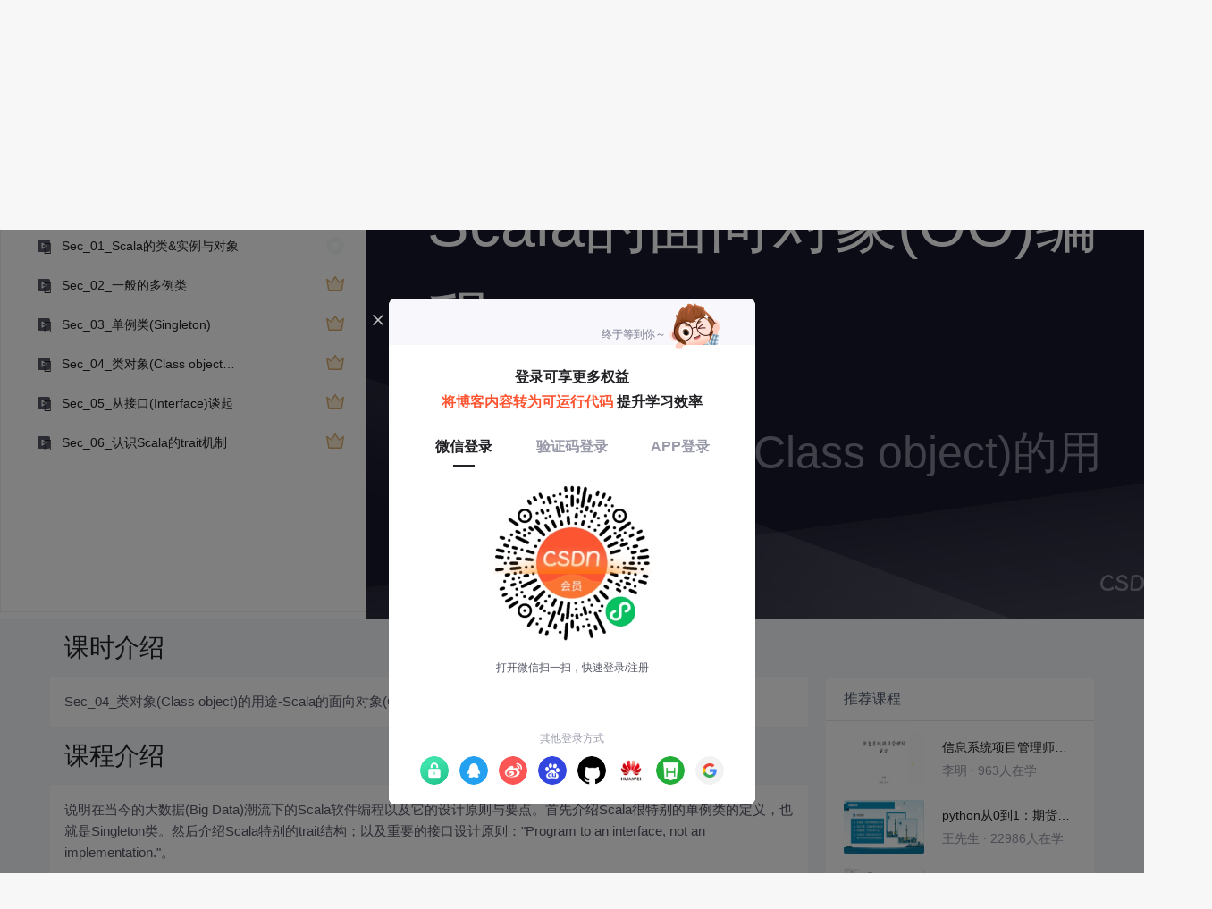

--- FILE ---
content_type: text/html; charset=utf-8
request_url: https://edu.csdn.net/learn/1463/23046
body_size: 18430
content:
<!doctype html><html lang="zh" data-server-rendered="true"><head><title>Sec_04_类对象(Class object)的用途_Scala的面向对象(OO)编程入门-CSDN在线视频培训</title> <meta name="keywords" content="云平台，Sec_04_类对象(Class object)的用途，Scala的面向对象(OO)编程视频学习教程"> <meta name="description" content="说明在当今的大数据(Big Data)潮流下的Scala软件编程以及它的设计原则与要点。首先介绍Scala很特别的单例类的定义，也就是Singleton类。然后介绍Scala特别的trait结构；以及重要的接口设计原则：&quot;Program to an interface, not an implementation.&quot;。"> <meta http-equiv="content-type" content="text/html;charset=utf-8"> <meta name="viewport" content="initial-scale=1, maximum-scale=1, user-scalable=no, minimal-ui"> <meta name="referrer" content="always"> <meta http-equiv="X-UA-Compatible" content="IE=edge,chrome=1"> <meta name="renderer" content="webkit"> <meta name="force-rendering" content="webkit"> <meta name="report" content="{&quot;spm&quot;:&quot;1002.2238&quot;}"> <!----> <!----> <!----> <link href="https://g.csdnimg.cn/static/logo/favicon32.ico" rel="shortcut icon" type="image/x-icon"> 
      <script>
        var _hmt = _hmt || []
        _hmt.push(['_requirePlugin', 'UrlChangeTracker', {
          shouldTrackUrlChange: function (newPath, oldPath) {
            return newPath && oldPath;
          }}
        ]);
        window._hmt = _hmt; // 必须把_hmt挂载到window下，否则找不到
        (function () {
          var hm = document.createElement('script')
          hm.src = 'https://hm.baidu.com/hm.js?6bcd52f51e9b3dce32bec4a3997715ac'
          var s = document.getElementsByTagName('script')[0]
          s.parentNode.insertBefore(hm, s)
        })();
      </script>
       
         <script>
          function detectIEEdge() {
            var ua = window.navigator.userAgent;
            var msie = ua.indexOf('MSIE ');
            if (msie > 0) {
              // IE 10 or older => return version number
              return parseInt(ua.substring(msie + 5, ua.indexOf('.', msie)), 10);
            }
            var trident = ua.indexOf('Trident/');
            if (trident > 0) {
              // IE 11 => return version number
              var rv = ua.indexOf('rv:');
              return parseInt(ua.substring(rv + 3, ua.indexOf('.', rv)), 10);
            }
            // other browser
            return false;
          }
          if (detectIEEdge()) {
            window.location.href="https://g.csdnimg.cn/browser_upgrade/1.0.2/index.html"
          }
         </script>
       <!----> 
          <meta name="toolbar" content={"type":"0","model":"mini"} />
       <script src="https://g.csdnimg.cn/??lib/jquery/1.12.4/jquery.min.js,user-tooltip/2.2/user-tooltip.js,lib/qrcode/1.0.0/qrcode.min.js"></script> 
          <script src="//g.csdnimg.cn/common/csdn-report/report.js"></script>
        <script src="https://g.csdnimg.cn/edu-toolbar-menu/1.0.0/edu-toolbar-menu.js"></script> 
         <script src="https://g.csdnimg.cn/user-ordercart/3.0.1/user-ordercart.js"></script>
       
          <script src="https://g.csdnimg.cn/common/csdn-login-box/csdn-login-box.js"></script>
       
         <script src="https://g.csdnimg.cn/user-ordertip/3.0.1/user-ordertip.js"></script>
       <!----> 
        <script src="https://g.csdnimg.cn/common/bbs-comment/bbs-comment.umd.js"></script>
      <link rel="stylesheet" href="https://csdnimg.cn/release/educms/public/css/common.7c38ae65.css"><link rel="stylesheet" href="https://csdnimg.cn/release/educms/public/css/app.b736f95c.css"></head> <body><div id="app"><div><div class="main"><div class="page-container page-component"><div class="home_wrap" data-v-322f986e><div id="floor-edu_744" floor-index="0" class="editMode lesson-play-header" data-v-2953c318 data-v-322f986e><!----> <div class="edu-container-box d-flex flex-column" data-v-db20dcd2 data-v-2953c318><div class="i-layout-inside ivu-layout" data-v-db20dcd2><div class="i-layout-content ivu-layout-content i-layout-content-fix-with-header" data-v-db20dcd2><div class="i-layout-content-main no-margin" data-v-db20dcd2><div showLessonPlay="function () { [native code] }" showLivePlay="function () { [native code] }" componentData="[object Object]" showBookReader="function () { [native code] }" data-v-5f229f5a data-v-db20dcd2><p class="breadcrumb-nav" data-v-5f229f5a><a href="" data-v-5f229f5a>Scala的面向对象(OO)编程入门</a> <span style="display:none;" data-v-5f229f5a></span> <span data-v-5f229f5a></span></p> <div class="header-wrapper" data-v-5f229f5a><button type="button" class="p-0 btn-back ivu-btn ivu-btn-text ivu-btn-large" data-v-5f229f5a><!----> <!----> <span><i class="ivu-icon ivu-icon-ios-arrow-back" data-v-5f229f5a></i>返回
  </span></button> <div class="course-info__wrapper" data-v-5f229f5a><h6 style="color:#222226" data-v-5f229f5a>Scala的面向对象(OO)编程入门</h6> <div style="margin-left: 20px;display: flex;column-gap: 16px;" data-v-5f229f5a><span data-v-5f229f5a>共6节</span> <span data-v-5f229f5a>7486人在学</span> <a href="https://edu.csdn.net/course/detail/1463" target="_blank" class="course-detail-link" style="margin-left: 12px;color: #277ccc;text-decoration: underline;" data-v-5f229f5a>课程详情</a> <!----></div></div> <div class="buy-btn" data-v-5f229f5a><div class="studyvip_buy" data-v-5f229f5a><button type="button" class="btn-brought ivu-btn ivu-btn-default ivu-btn-circle ivu-btn-large" data-v-5f229f5a><!----> <!----> <span>开通超级会员免费学</span></button></div></div></div> <div id="playBox" class="play-box" data-v-5f229f5a><div class="catalogue-container" data-v-5f229f5a><div style="height:100%;position:relative;background-color:#fff;" data-v-73c693ea data-v-5f229f5a><!----> <div class="catalogue-box" data-v-31edc92c data-v-73c693ea><div class="scroll-box" data-v-31edc92c><div class="menu-content-box" data-v-31edc92c><div class="ivu-tabs ivu-tabs-no-animation" data-v-31edc92c><div class="ivu-tabs-bar"><!----> <div tabindex="0" class="ivu-tabs-nav-container"><div class="ivu-tabs-nav-wrap"><span class="ivu-tabs-nav-prev ivu-tabs-nav-scroll-disabled"><i class="ivu-icon ivu-icon-ios-arrow-back"></i></span> <span class="ivu-tabs-nav-next ivu-tabs-nav-scroll-disabled"><i class="ivu-icon ivu-icon-ios-arrow-forward"></i></span> <div class="ivu-tabs-nav-scroll"><div class="ivu-tabs-nav" style="transform:;"><div class="ivu-tabs-ink-bar" style="visibility:visible;width:0px;left:0px;"></div> </div></div></div></div></div> <div class="ivu-tabs-content"><div class="ivu-tabs-tabpane" style="visibility:visible;" data-v-31edc92c><div class="menu-scroll-box" data-v-31edc92c><ul class="ivu-menu ivu-menu-light ivu-menu-vertical" style="width:100%;" data-v-31edc92c><li class="sub-course-menu-box ivu-menu-submenu" data-v-2d9c58d4 data-v-31edc92c><div class="ivu-menu-submenu-title"><p title="Scala的面向对象(OO)编程" class="submenu-title text-ov" data-v-2d9c58d4><i class="arrow-icon ivu-icon ivu-icon-md-arrow-dropright" data-v-2d9c58d4></i>
      Scala的面向对象(OO)编程
    </p> <i class="ivu-icon ivu-icon-ios-arrow-down ivu-menu-submenu-title-icon"></i></div> <ul class="ivu-menu" style="display:none;"> <li data-percent="0" title="Sec_01_Scala的类&amp;实例与对象" class="lesson-title text-ov ivu-menu-item icon-type icon-video" style="padding-left:43px;--percent:0%;" data-v-2d9c58d4><a href="/learn/1463/23043" class="lesson-title-link" data-v-2d9c58d4>Sec_01_Scala的类&amp;实例与对象</a> <!----> <div class="percent-status icon-status unlearn" data-v-2d9c58d4></div></li><li data-percent="0" title="Sec_02_一般的多例类" class="lesson-title text-ov ivu-menu-item icon-type icon-video" style="padding-left:43px;--percent:0%;" data-v-2d9c58d4><a href="/learn/1463/23044" class="lesson-title-link" data-v-2d9c58d4>Sec_02_一般的多例类</a> <!----> <div class="percent-status icon-status lock" data-v-2d9c58d4></div></li><li data-percent="0" title="Sec_03_单例类(Singleton)" class="lesson-title text-ov ivu-menu-item icon-type icon-video" style="padding-left:43px;--percent:0%;" data-v-2d9c58d4><a href="/learn/1463/23045" class="lesson-title-link" data-v-2d9c58d4>Sec_03_单例类(Singleton)</a> <!----> <div class="percent-status icon-status lock" data-v-2d9c58d4></div></li><li data-percent="0" title="Sec_04_类对象(Class object)的用途" class="lesson-title text-ov ivu-menu-item icon-type icon-video" style="padding-left:43px;--percent:0%;" data-v-2d9c58d4><a href="/learn/1463/23046" class="lesson-title-link" data-v-2d9c58d4>Sec_04_类对象(Class object)的用途</a> <!----> <div class="percent-status icon-status learning lock" data-v-2d9c58d4></div></li><li data-percent="0" title="Sec_05_从接口(Interface)谈起" class="lesson-title text-ov ivu-menu-item icon-type icon-video" style="padding-left:43px;--percent:0%;" data-v-2d9c58d4><a href="/learn/1463/23047" class="lesson-title-link" data-v-2d9c58d4>Sec_05_从接口(Interface)谈起</a> <!----> <div class="percent-status icon-status lock" data-v-2d9c58d4></div></li><li data-percent="0" title="Sec_06_认识Scala的trait机制" class="lesson-title text-ov ivu-menu-item icon-type icon-video" style="padding-left:43px;--percent:0%;" data-v-2d9c58d4><a href="/learn/1463/23048" class="lesson-title-link" data-v-2d9c58d4>Sec_06_认识Scala的trait机制</a> <!----> <div class="percent-status icon-status lock" data-v-2d9c58d4></div></li></ul></li></ul> <!----></div></div> <div class="ivu-tabs-tabpane" style="visibility:visible;" data-v-31edc92c><div class="menu-scroll-box" data-v-31edc92c><!----></div></div></div> <div class="ivu-tabs-context-menu" style="top:0;left:0;"><div class="ivu-dropdown"><div class="ivu-dropdown-rel"></div> <div data-transfer="true" class="ivu-select-dropdown ivu-dropdown-transfer" style="z-index:128855;display:none;"><ul class="ivu-dropdown-menu"></ul></div></div></div></div></div></div> <div data-transfer="true" data-v-31edc92c><div class="ivu-modal-mask" style="z-index:128796;display:none;"></div> <div class="ivu-modal-wrap ivu-modal-hidden vertical-center-modal" style="z-index:128796;"><div class="ivu-modal" style="width:520px;display:none;"><div class="ivu-modal-content"><a class="ivu-modal-close"><i class="ivu-icon ivu-icon-ios-close"></i></a> <div class="ivu-modal-header"><p data-v-31edc92c><span style="color:#f65531;font-size:20px;" data-v-31edc92c><i class="ivu-icon ivu-icon-md-alert" data-v-31edc92c></i></span> <span data-v-31edc92c>订阅失败</span></p></div> <div class="ivu-modal-body"> <div courseId="1463" class="subcribe-warning-content" data-v-0777fe1a data-v-31edc92c><div class="img-box" data-v-0777fe1a><img src="https://img-bss.csdnimg.cn/20230217173219485.jpg" alt="Scala的面向对象(OO)编程入门" data-v-0777fe1a></div> <div class="info-box d-flex flex-column" data-v-0777fe1a><div class="ivu-ellipsis course-title mt-1" data-v-0777fe1a> <div class="ivu-ellipsis-hidden"><span class="ivu-ellipsis-text">Scala的面向对象(OO)编程入门</span> <span class="ivu-ellipsis-more" style="display:none;">...</span> </div></div> <!----> <!----></div></div> </div> <div class="ivu-modal-footer"><div class="d-flex align-items-center" data-v-4f573c0e data-v-31edc92c><p class="notice" data-v-4f573c0e>
    订阅列表已满，请先移出部分订阅内容。
  </p> <div class="opt-box ml-auto" data-v-4f573c0e><button type="button" class="btn-cancel btn-minw ivu-btn ivu-btn-default ivu-btn-circle" data-v-4f573c0e><!----> <!----> <span>
      取消
    </span></button> <button type="button" class="btn-opt btn-minw ivu-btn ivu-btn-default ivu-btn-circle" data-v-4f573c0e><!----> <!----> <span>
      前往订阅列表
    </span></button></div></div></div></div></div></div></div> <!----> <div data-transfer="true" data-v-31edc92c><div class="ivu-modal-mask" style="z-index:128747;display:none;"></div> <div class="ivu-modal-wrap ivu-modal-hidden vertical-center-modal studyvip-box" style="z-index:128747;"><div class="ivu-modal" style="width:520px;display:none;"><div class="ivu-modal-content"><a class="ivu-modal-close"><i class="ivu-icon ivu-icon-ios-close"></i></a> <div class="ivu-modal-header"><div data-v-31edc92c><span data-v-31edc92c>当前章节需购买后观看</span></div></div> <div class="ivu-modal-body"> <div class="m-content" data-v-31edc92c>
      开通超级会员免费看！专家精选系列课程，满足你从入门到精通！更有问答月卡免费送，你的问题有问必答！
    </div> </div> <div class="ivu-modal-footer"><!----> <button type="button" class="btn-opt btn-minw ivu-btn ivu-btn-default ivu-btn-circle" data-v-31edc92c><!----> <!----> <span>开通超级会员</span></button></div></div></div></div></div> <div data-transfer="true" data-v-04352090 data-v-31edc92c><div class="ivu-modal-mask" style="z-index:128748;display:none;"></div> <div class="ivu-modal-wrap ivu-modal-hidden" style="z-index:128748;"><div class="ivu-modal" style="width:889px;display:none;"><div class="ivu-modal-content"><!----> <div class="ivu-modal-header"><div data-v-04352090></div></div> <div class="ivu-modal-body"> <div class="test" data-v-04352090><i class="ivu-icon ivu-icon-ios-close close" data-v-04352090></i> <div class="title" data-v-04352090></div>  <div class="submit" data-v-04352090>提交答案</div></div> </div> <div class="ivu-modal-footer"><div data-v-04352090></div></div></div></div></div></div></div> <div data-transfer="true" data-v-73c693ea><div class="ivu-modal-mask" style="z-index:129904;display:none;"></div> <div class="ivu-modal-wrap ivu-modal-hidden" style="z-index:129904;"><div class="ivu-modal" style="width:320px;display:none;"><div class="ivu-modal-content"><a class="ivu-modal-close"><i class="ivu-icon ivu-icon-ios-close"></i></a> <div class="ivu-modal-header"><p style="text-align:center;" data-v-73c693ea><span data-v-73c693ea>购买课程</span></p></div> <div class="ivu-modal-body"> <p class="qr_text" data-v-73c693ea>扫码完成付费，可继续学习全部课程内容</p> <div class="qr_wrap" data-v-73c693ea><div class="code_wrap" data-v-73c693ea><div class="wrap-qrcode qr_code" data-v-7dc4a3da data-v-73c693ea><div class="loading" data-v-7dc4a3da><span data-v-7dc4a3da>加载中...</span></div> <!----> <!----> <!----> <!----> <!----></div></div></div> <div class="scan_code" data-v-73c693ea></div> </div> <div class="ivu-modal-footer"><div data-v-73c693ea></div></div></div></div></div></div></div> <button title="隐藏目录" class="btn-fold hide" data-v-5f229f5a><i class="ivu-icon ivu-icon-ios-arrow-back" data-v-5f229f5a></i></button></div> <div id="mainContent" class="main-content" data-v-5f229f5a><!----> <!----> <div class="bgText" data-v-5f229f5a><div style="font-size:70px;" data-v-5f229f5a></div> <div style="margin-top:60px;font-size:50px;color:#7e8091;" data-v-5f229f5a></div></div> <!----></div> <!----> <div class="feedback ivu-tooltip" data-v-5f229f5a><div class="ivu-tooltip-rel"> <a href="https://gitcode.net/csdn/download/-/issues" target="_blank" class="btn-link ml-auto" style="color:rgba(255, 255, 255, 0.7);" data-v-5f229f5a>
      播放页问题反馈
    </a></div> <div class="ivu-tooltip-popper ivu-tooltip-dark" style="display:none;"><div class="ivu-tooltip-content"><div class="ivu-tooltip-arrow"></div> <div class="ivu-tooltip-inner"><div data-v-5f229f5a>视频学习中有任何产品建议都可由此反<br data-v-5f229f5a>馈，我们将及时处理！</div></div></div></div></div></div> <div class="course-intro course-item" data-v-5f229f5a><div style="flex: 0% 1 1" data-v-5f229f5a><div class="title" data-v-5f229f5a><h3 data-v-5f229f5a>课时介绍</h3></div> <div class="content" data-v-5f229f5a><div style="white-space:pre-wrap;" data-v-5f229f5a>Sec_04_类对象(Class object)的用途-Scala的面向对象(OO)编程Scala的面向对象(OO)编程入门</div></div> <div class="title" data-v-5f229f5a><h3 data-v-5f229f5a>课程介绍</h3></div> <div class="content" data-v-5f229f5a><div id="content_views" class="htmledit_views" data-v-5f229f5a>说明在当今的大数据(Big Data)潮流下的Scala软件编程以及它的设计原则与要点。首先介绍Scala很特别的单例类的定义，也就是Singleton类。然后介绍Scala特别的trait结构；以及重要的接口设计原则："Program to an interface, not an implementation."。</div></div></div> <div class="recommend-course-wrapper" style="flex:300px 0 0;margin-left:20px;margin-top:66px;" data-v-604697a2 data-v-5f229f5a><div class="r-course-title" data-v-604697a2>推荐课程</div> <div class="r-course-list" data-v-604697a2><a href="https://edu.csdn.net/course/detail/31629" target="_blank" class="r-course-item" data-v-604697a2><img src="https://img-bss.csdnimg.cn/20230310164946402.jpg" width="90" height="60" data-v-604697a2> <div style="width: 150px;" data-v-604697a2><p class="course-title" data-v-604697a2>信息系统项目管理师自考笔记</p> <p class="course-info" data-v-604697a2><span data-v-604697a2>李明 · </span> <span data-v-604697a2>963人在学</span></p></div></a><a href="https://edu.csdn.net/course/detail/37142" target="_blank" class="r-course-item" data-v-604697a2><img src="https://img-bss.csdnimg.cn/20230209103846475.jpg" width="90" height="60" data-v-604697a2> <div style="width: 150px;" data-v-604697a2><p class="course-title" data-v-604697a2>python从0到1：期货量化交易系统（CTP实战，高频及合成K线数据</p> <p class="course-info" data-v-604697a2><span data-v-604697a2>王先生 · </span> <span data-v-604697a2>22986人在学</span></p></div></a><a href="https://edu.csdn.net/course/detail/35600" target="_blank" class="r-course-item" data-v-604697a2><img src="https://img-bss.csdnimg.cn/20230223112139850.jpg" width="90" height="60" data-v-604697a2> <div style="width: 150px;" data-v-604697a2><p class="course-title" data-v-604697a2>手把手搭建Java超市管理系统【附源码】（毕设）</p> <p class="course-info" data-v-604697a2><span data-v-604697a2>汤小洋 · </span> <span data-v-604697a2>4312人在学</span></p></div></a><a href="https://edu.csdn.net/course/detail/35357" target="_blank" class="r-course-item" data-v-604697a2><img src="https://img-bss.csdnimg.cn/20230310023309619.jpg" width="90" height="60" data-v-604697a2> <div style="width: 150px;" data-v-604697a2><p class="course-title" data-v-604697a2>Java毕设springboot外卖点餐系统 毕业设计毕设源码 使用教</p> <p class="course-info" data-v-604697a2><span data-v-604697a2>黄菊华 · </span> <span data-v-604697a2>846人在学</span></p></div></a><a href="https://edu.csdn.net/course/detail/36905" target="_blank" class="r-course-item" data-v-604697a2><img src="https://img-bss.csdnimg.cn/20230306080326366.jpg" width="90" height="60" data-v-604697a2> <div style="width: 150px;" data-v-604697a2><p class="course-title" data-v-604697a2>基于SSM酒店管理系统（毕设）</p> <p class="course-info" data-v-604697a2><span data-v-604697a2>小尼老师 · </span> <span data-v-604697a2>909人在学</span></p></div></a><a href="https://edu.csdn.net/course/detail/23006" target="_blank" class="r-course-item" data-v-604697a2><img src="https://img-bss.csdnimg.cn/20230309142945699.jpg" width="90" height="60" data-v-604697a2> <div style="width: 150px;" data-v-604697a2><p class="course-title" data-v-604697a2>java项目实战之购物商城（java毕业设计）</p> <p class="course-info" data-v-604697a2><span data-v-604697a2>Long · </span> <span data-v-604697a2>5216人在学</span></p></div></a><a href="https://edu.csdn.net/course/detail/35622" target="_blank" class="r-course-item" data-v-604697a2><img src="https://img-bss.csdnimg.cn/20230209103441430.jpg" width="90" height="60" data-v-604697a2> <div style="width: 150px;" data-v-604697a2><p class="course-title" data-v-604697a2>手把手搭建Java求职招聘系统【附源码】（毕设）</p> <p class="course-info" data-v-604697a2><span data-v-604697a2>汤小洋 · </span> <span data-v-604697a2>1541人在学</span></p></div></a><a href="https://edu.csdn.net/course/detail/29842" target="_blank" class="r-course-item" data-v-604697a2><img src="https://img-bss.csdnimg.cn/20230209102556332.jpg" width="90" height="60" data-v-604697a2> <div style="width: 150px;" data-v-604697a2><p class="course-title" data-v-604697a2>Python Django 深度学习 小程序</p> <p class="course-info" data-v-604697a2><span data-v-604697a2>钟翔 · </span> <span data-v-604697a2>2431人在学</span></p></div></a><a href="https://edu.csdn.net/course/detail/38393" target="_blank" class="r-course-item" data-v-604697a2><img src="https://img-bss.csdnimg.cn/20230319220248658.jpg" width="90" height="60" data-v-604697a2> <div style="width: 150px;" data-v-604697a2><p class="course-title" data-v-604697a2>城管局门前三包管理系统+微信小程序（vue+springboot）</p> <p class="course-info" data-v-604697a2><span data-v-604697a2>赖国荣 · </span> <span data-v-604697a2>705人在学</span></p></div></a><a href="https://edu.csdn.net/course/detail/32613" target="_blank" class="r-course-item" data-v-604697a2><img src="https://img-bss.csdnimg.cn/20230217182141590.jpg" width="90" height="60" data-v-604697a2> <div style="width: 150px;" data-v-604697a2><p class="course-title" data-v-604697a2>Vue+Uni-app(uniapp)入门与实战+赠送仿美团点餐小程序</p> <p class="course-info" data-v-604697a2><span data-v-604697a2>李杰 · </span> <span data-v-604697a2>4101人在学</span></p></div></a></div></div></div></div></div></div></div> <div class="mini-vm-modal mini-vm" style="display:none;" data-v-526650a7 data-v-db20dcd2><div class="mini-vm-body" data-v-526650a7><div class="mini-vm-header" data-v-526650a7><span class="isgoning" data-v-526650a7></span>正在试验
      <div class="countdown ivu-pull-right" data-v-526650a7><!---->后自动删除环境
      </div></div> <div class="mini-vm-content" data-v-526650a7><span class="title" data-v-526650a7></span></div> <div class="cover" data-v-526650a7><div class="action" data-v-526650a7><button type="button" class="ivu-btn ivu-btn-default ivu-btn-small" data-v-526650a7><!----> <!----> <span><i class="ivu-icon ivu-icon-md-close" data-v-526650a7></i>关闭试验</span></button> <button type="button" class="btn-primary ivu-btn ivu-btn-default ivu-btn-small" data-v-526650a7><!----> <!----> <span><i class="ivu-icon ivu-icon-ios-square" data-v-526650a7></i>继续试验</span></button></div></div></div> <div data-v-19b55540 data-v-526650a7><div class="ivu-modal-mask" style="z-index:129902;display:none;"></div> <div class="ivu-modal-wrap ivu-modal-hidden vvertical-center-modal remove-plan-modal" style="z-index:129902;"><div class="ivu-modal" style="width:368px;display:none;"><div class="ivu-modal-content"><a class="ivu-modal-close"><i class="ivu-icon ivu-icon-ios-close"></i></a> <div class="ivu-modal-header"><div data-v-19b55540><span class="warning" data-v-19b55540><i class="ivu-icon ivu-icon-ios-alert" data-v-19b55540></i></span>
    课程实验
  </div></div> <div class="ivu-modal-body"> <div class="hrline" data-v-19b55540></div> <div class="close-tips" data-v-19b55540>
    本次实验时间已到期 00:00:00
  </div> <div class="hrline" data-v-19b55540></div> </div> <div class="ivu-modal-footer"><div class="footer-box footer-box1" data-v-19b55540><button type="button" class="btn-primary ivu-btn ivu-btn-default ivu-btn-small" data-v-19b55540><!----> <!----> <span>确认</span></button></div></div></div></div></div></div></div> <div data-v-7a0b4985 data-v-db20dcd2><div class="ivu-modal-mask" style="z-index:130103;display:none;"></div> <div class="ivu-modal-wrap ivu-modal-hidden edu-main-modal" style="z-index:130103;"><div class="ivu-modal" style="width:450px;display:none;"><div class="ivu-modal-content"><!----> <div class="ivu-modal-header"><div class="ivu-modal-header-inner"></div></div> <div class="ivu-modal-body"><div class="content" data-v-7a0b4985><a class="close" data-v-7a0b4985><i data-v-7a0b4985></i></a> <a href="javascript:;" data-v-7a0b4985><img src="" alt="" data-v-7a0b4985></a></div></div> <!----></div></div></div></div> <div data-transfer="true" header="课件下载" style="display:none;" data-v-1643c1a4 data-v-db20dcd2><!----> <div class="ivu-modal-wrap ivu-modal-hidden course-ware-loading-modal ivu-modal-no-mask" style="z-index:128803;"><div class="ivu-modal" style="width:320px;z-index:3009;display:none;"><div class="ivu-modal-content ivu-modal-content-no-mask"><a class="ivu-modal-close"><i class="ivu-icon ivu-icon-ios-close"></i></a> <div class="ivu-modal-header"><div class="ivu-modal-header-inner"></div></div> <div class="ivu-modal-body"><div class="img" data-v-1643c1a4></div> <div class="text" data-v-1643c1a4>课件正在飞速打包中，请耐心等待几秒钟～</div></div> <div class="ivu-modal-footer"><button type="button" class="ivu-btn ivu-btn-text"><!----> <!----> <span>取消</span></button> <button type="button" class="ivu-btn ivu-btn-primary"><!----> <!----> <span>确定</span></button></div></div></div></div></div></div></div></div></div></div> <!----></div></div><script> window.__INITIAL_STATE__= {"CFG":{"ALIPLAYER_VERSION":"v4","ALIPLAYER_H5_VERSION":"mobile_v1","ENV":"prod","ROOT_URL":"https:\u002F\u002Fcms-edu.csdn.net\u002F","EDU_URL":"https:\u002F\u002Fedu.csdn.net\u002F","EDU_DIRECT_URL":"http:\u002F\u002Fedu-academy-web.internal.csdn.net\u002F","EDU_LC_URL":"https:\u002F\u002Fedu.csdn.net\u002F","VUE_APP_API_URL_SERVER":"http:\u002F\u002Fcms-edu-api.csdn.net\u002F","VUE_EDU_API_URL_SERVER":"http:\u002F\u002Fedu-core-api.csdn.net\u002F","VUE_EDU_HOME_API_URL_SERVER":"http:\u002F\u002Fedu-api.internal.csdn.net\u002F","VUE_EDU_API_URL":"https:\u002F\u002Fedu-core-api.csdn.net\u002F","CDN_URL":"https:\u002F\u002Fcsdnimg.cn\u002Frelease\u002Feducms","VUE_APP_API_URL":"https:\u002F\u002Fcms-edu-api.csdn.net\u002F","VIP_URL":"https:\u002F\u002Fmall.csdn.net\u002Fvip","FEEDBACK_URL":"https:\u002F\u002Fmarketing.csdn.net\u002Fquestions\u002FQ2006121440464262601","EDU_APP_API_URL":"https:\u002F\u002Fedu-core-api.csdn.net\u002F","EDU_APP_BIWEN_API_URL":"https:\u002F\u002Fbiwen.csdn.net\u002F","EDU_APP_API_URL_PRE":"https:\u002F\u002Fedu-core-api.csdn.net\u002F","LOGIN_URL":"https:\u002F\u002Fpassport.csdn.net\u002Faccount\u002Flogin","CART_JSONP_URL":"https:\u002F\u002Fg.csdnimg.cn\u002Fuser-ordercart\u002F3.0.1\u002Fuser-ordercart.js","CART_JSONP_301_URL":"https:\u002F\u002Fg.csdnimg.cn\u002Fuser-ordercart\u002F3.0.1\u002Fuser-ordercart.js","EDU_OLD_APP_API_URL":"https:\u002F\u002Fedu.csdn.net\u002F","VUE_Mall_API_URL":"https:\u002F\u002Fmall.csdn.net\u002F","MYORDER_DETAIL_URL":"https:\u002F\u002Forder.csdn.net\u002Fmyorder\u002Fdetail","VIDEO_TIME_REPORT":"https:\u002F\u002Fedu.csdn.net\u002Fv1\u002Freport","VIDEO_TIME_REPORT2":"https:\u002F\u002Fedu.csdn.net\u002Fv2\u002Freport","LESSON_APP_API_URL":"https:\u002F\u002Fbizapi.csdn.net\u002Fedu-academy-web\u002Fv1\u002F","LESSON_APP_API_URL_SERVER":"http:\u002F\u002Fedu-academy-web.internal.csdn.net\u002Fv1\u002F","BOOK_API_URL":"https:\u002F\u002Fbizapi.csdn.net\u002Fbook\u002Fv1\u002F","BOOK_READER_URL":"https:\u002F\u002Fbook.csdn.net\u002Freader","BOOK_URL":"https:\u002F\u002Fbook.csdn.net\u002F","VUE_APP_COMMUNITY_ASK_API_URL":"https:\u002F\u002Fmp-ask.csdn.net\u002F","SENTRY_URL":"https:\u002F\u002Fc4f30d9fce5d467da4f29b0957eb32ac@sentry.csdn.net\u002F22","LESSON_UPLOAD_API_URL":"https:\u002F\u002Fedu.csdn.net\u002Fv2\u002FlearnReport","Live_API_URL":"https:\u002F\u002Flive.csdn.net\u002Froom-iframe\u002F","APPKEY":"203866374","APPSECRET":"Et9j9OntJ0zNRQvFxZoL4N9Y2uPDsoe4","BOOK_API_APPKEY":"203881690","BOOK_API_APPSECRET":"MF2u3YCpPj2mK3PxlfDmYad4SvPUQjBP","VUE_APP_API_DOWNLOAD":"https:\u002F\u002Fdownload.csdn.net\u002F","SPECIAL_COURSE_ID":[27685,28807,30562,30717,30718,30719,30720,32064],"EDU_DOWNLOAD_URL":"https:\u002F\u002Fedu.csdn.net\u002F","EDU_APP_API_URL_SERVER":"http:\u002F\u002Fedu-core-api.csdn.net\u002F","EDU_EDULC_URL":"https:\u002F\u002Fedu.csdn.net\u002F","MALL_APP_API_URL":"https:\u002F\u002Fbizapi.csdn.net\u002Fmall\u002Fmp\u002Fmallorder\u002F","EDU_TOOLBAR_URL":"https:\u002F\u002Fedu-core-api.csdn.net\u002Facademy-pc\u002F","SKILLTREE":"http:\u002F\u002Fcsdn-skilltree-api.internal.csdn.net\u002F"},"cfgData":{},"notesList":{"list":[]},"params":{"courseId":"1463","lessonId":"23046"},"defaultComponentName":"LessonPlay","userLabInfo":{"courseId":"","title":"","remain":0},"course_info":[],"lecturer_info":[],"recommendList":[],"user_info":{},"lesson_info":{},"permission_info":{},"play_info":{},"price_info":{},"seo_info":{},"eduNavInfo":[],"coupon_info":{},"courseCommentList":{"comment_list":[]},"evaluation":{"comment_list":[]},"payment_data":{"qrcodeStatus":"init","qrcodeImgSrc":"","orderUrl":""},"isShowPlayerTipsInfo":false,"complaintUrl":"","modal":{"isShowLessonQSModal":false,"isShowNoteModal":false,"isShowDoLessonQSModal":false,"isShowCourseWareLoadingModal":false},"courseLastPage":"boughtCourseList","stashFreeSub":null,"stashMemberSub":null,"courseLastPath":"\u002F","playVersion":"v1","foldLearnCatalog":false,"csrf":"YEuzVBNv-CP-FnfTtKAnJT45iW3tRrb8FXXQ","origin":"http:\u002F\u002Fedu.csdn.net","isMobile":false,"cookie":"uuid_tt_dd=10_3162195440-1768949331996-598811;","ip":"18.217.32.152","url":"\u002Flearn\u002F1463\u002F23046","isEduCmsToDownLoadCms":true,"_host":"edu.csdn.net","_origin":"http:\u002F\u002Fedu.csdn.net","_href":"http:\u002F\u002Fedu.csdn.net\u002Flearn\u002F1463\u002F23046","pageData":{"page":{"pageId":208,"title":"Sec_04_类对象(Class object)的用途_Scala的面向对象(OO)编程入门-CSDN在线视频培训","keywords":"云平台，Sec_04_类对象(Class object)的用途，Scala的面向对象(OO)编程视频学习教程","description":"说明在当今的大数据(Big Data)潮流下的Scala软件编程以及它的设计原则与要点。首先介绍Scala很特别的单例类的定义，也就是Singleton类。然后介绍Scala特别的trait结构；以及重要的接口设计原则：\"Program to an interface, not an implementation.\"。","ext":{"report_spm":"1002.2000"},"curLessonContent":"Sec_04_类对象(Class object)的用途-Scala的面向对象(OO)编程Scala的面向对象(OO)编程入门"},"template":{"templateId":47,"templateComponentName":"edu-index-new","title":"学院-跟我练","floorList":[{"floorId":744,"floorComponentName":"floor-edu","title":"学院-跟我练","description":"学院-跟我练","indexOrder":3,"componentList":[{"componentName":"userInfo","componentDataId":"edu-user-info","componentConfigData":{}},{"componentName":"edu-nav-new","componentDataId":"edu-nav-new","componentConfigData":{"labGuideText":"新手指南视频","complaintUrl":"https:\u002F\u002Fim.csdn.net\u002Fchat\u002Fweixin_47457367","labGuideUrl":""}},{"componentName":"edu-nav-new-header","componentDataId":"edu-nav-new-header","componentConfigData":{}},{"componentName":"edu-nav-new-header-user","componentDataId":"edu-nav-new-header-user","componentConfigData":{}},{"componentName":"recommended-interest","componentDataId":"eduAppHotCourse","componentConfigData":{}},{"componentName":"promotion-activities","componentDataId":"edu-promotion-activities","componentConfigData":{}},{"componentName":"special-training-class","componentDataId":"edu-special-training-class","componentConfigData":{}},{"componentName":"version-introduction","componentDataId":"edu-version-introduction","componentConfigData":{}},{"componentName":"edu-nav-new-header-v2","componentDataId":"edu-nav-new-header-v2","componentConfigData":{}},{"componentName":"edu-learn-plan","componentDataId":"edu-learn-plan","componentConfigData":{}},{"componentName":"vip-study-user-buy","componentDataId":"study-user-buy","componentConfigData":{}},{"componentName":"edu-nav-new2","componentDataId":"edu-nav-new2","componentConfigData":{"complaintUrl":"https:\u002F\u002Fim.csdn.net\u002Fchat\u002Fmountain623"}},{"componentName":"edu-modal-config","componentDataId":"edu-modal-config","componentConfigData":{}},{"componentName":"edu-study-vip-gift-tip","componentDataId":"edu-study-vip-gift-tip","componentConfigData":{}},{"componentName":"edu-double-eleven-config","componentDataId":"edu-double-eleven-config","componentConfigData":{}},{"componentName":"edu-study-vip-activity","componentDataId":"edu-study-vip-activity","componentConfigData":{}},{"componentName":"edu-index-navTab-link","componentDataId":"edu-index-navTab-link","componentConfigData":{}},{"componentName":"edu-learnPage-recommend-course","componentDataId":"edu-learnPage-recommend-course","componentConfigData":{}}]}],"createTime":"2020-11-07T09:02:17.000+00:00","updateTime":"2020-11-07T09:02:17.000+00:00"},"data":{"eduAppHotCourse":[{"description":"本课程包含3大模块： 一、基础篇： 主要以最新的MySQL8.0安装为例帮助学员解决安装与配置MySQL的问题，并对MySQL8.0的新特性做一定介绍，为后续的课程展开做好环境部署。  二、SQL语言篇： 本篇主要讲解SQL语言的四大部分数据查询语言DQL，数据操纵语言DML，数据定义语言DDL，数据控制语言DCL，以及索引的使用和性能优化等。  三、MySQL进阶篇： 本篇可以帮助学员更加高效的管理线上的MySQL数据库，具备MySQL的日常运维能力，语句调优、备份恢复等思路。  另外，课程还为你讲解MySQL8.0的新特性、空间定位的方法，以及大厂经典面试题，拓展你的知识领域，让你在面试中也能脱颖而出。","title":"程序员的MySQL数据库速成宝典","images":["https:\u002F\u002Fimg-bss.csdnimg.cn\u002F2023022407010248.jpg"],"ext":{"price":"198.0","lesson":"60","courseId":"32434","views":"27337"},"report_data":{"eventClick":true,"eventView":true,"data":"{\"spm\":\"\",\"dest\":\"\",\"extra\":\"{\\\"fId\\\":744,\\\"fName\\\":\\\"floor-edu\\\",\\\"compName\\\":\\\"recommended-interest\\\",\\\"compDataId\\\":\\\"eduAppHotCourse\\\",\\\"fTitle\\\":\\\"\\\",\\\"pageId\\\":208}\"}","urlParams":""}},{"description":"这是一套全面而系统的C++学习：1、C++对C的全面提高(类型增强，函数重载，默认参数，引用,new\u002Fdelete 内联函数，类型强转，命名空间，系统string类；2、封装，类与对象，友元，运算符重载；3、继承与派生，多态，UML，设计模式；5、文件IO流，模板，STL，,异常机制。","title":"华为工程师，带你实战C++视频精讲","images":["https:\u002F\u002Fimg-bss.csdnimg.cn\u002F20230209094242450.jpg"],"ext":{"price":"23.0","lesson":"81","courseId":"2322","views":"67292"},"report_data":{"eventClick":true,"eventView":true,"data":"{\"spm\":\"\",\"dest\":\"\",\"extra\":\"{\\\"fId\\\":744,\\\"fName\\\":\\\"floor-edu\\\",\\\"compName\\\":\\\"recommended-interest\\\",\\\"compDataId\\\":\\\"eduAppHotCourse\\\",\\\"fTitle\\\":\\\"\\\",\\\"pageId\\\":208}\"}","urlParams":""}},{"description":"【为什么学爬虫？】    1、爬虫入手容易，但是深入较难，如何写出高效率的爬虫，如何写出灵活性高可扩展的爬虫都是一项技术活。另外在爬虫过程中，经常容易遇到被反爬虫，比如字体反爬、IP识别、验证码等，如何层层攻克难点拿到想要的数据，这门课程，你都能学到！   2、如果是作为一个其他行业的开发者，比如app开发，web开发，学习爬虫能让你加强对技术的认知，能够开发出更加安全的软件和网站 【课程设计】 一个完整的爬虫程序，无论大小，总体来说可以分成三个步骤，分别是： * 网络请求：模拟浏览器的行为从网上抓取数据。 * 数据解析：将请求下来的数据进行过滤，提取我们想要的数据。 * 数据存储：将提取到的数据存储到硬盘或者内存中。比如用mysql数据库或者redis等。 那么本课程也是按照这几个步骤循序渐进的进行讲解，带领学生完整的掌握每个步骤的技术。另外，因为爬虫的多样性，在爬取的过程中可能会发生被反爬、效率低下等。因此我们又增加了两个章节用来提高爬虫程序的灵活性，分别是： * 爬虫进阶：包括IP代理，多线程爬虫，图形验证码识别、JS加密解密、动态网页爬虫、字体反爬识别等。 * Scrapy和分布式爬虫：Scrapy框架、Scrapy-redis组件、分布式爬虫等。 通过爬虫进阶的知识点我们能应付大量的反爬网站，而Scrapy框架作为一个专业的爬虫框架，使用他可以快速提高我们编写爬虫程序的效率和速度。另外如果一台机器不能满足你的需求，我们可以用分布式爬虫让多台机器帮助你快速爬取数据。  从基础爬虫到商业化应用爬虫，本套课程满足您的所有需求！ 【课程服务】 专属付费社群+定期答疑","title":"150讲轻松学习Python网络爬虫","images":["https:\u002F\u002Fimg-bss.csdnimg.cn\u002F20230309143147166.jpg"],"ext":{"price":"399.0","lesson":"156","courseId":"24756","views":"97480"},"report_data":{"eventClick":true,"eventView":true,"data":"{\"spm\":\"\",\"dest\":\"\",\"extra\":\"{\\\"fId\\\":744,\\\"fName\\\":\\\"floor-edu\\\",\\\"compName\\\":\\\"recommended-interest\\\",\\\"compDataId\\\":\\\"eduAppHotCourse\\\",\\\"fTitle\\\":\\\"\\\",\\\"pageId\\\":208}\"}","urlParams":""}},{"description":"【为什么要学习这门课】 Linux创始人Linus Torvalds有一句名言：Talk is cheap. Show me the code.冗谈不够，放码过来！代码阅读是从基础到提高的必由之路。 YOLOv5是最近推出的轻量且高性能的实时目标检测方法。YOLOv5使用PyTorch实现，含有很多业界前沿和常用的技巧，可以作为很好的代码阅读案例，让我们深入探究其实现原理，其中不少知识点的代码可以作为相关项目的借鉴。 【课程内容与收获】 本课程将详细解析YOLOv5的实现原理和源码，对关键代码使用PyCharm的debug模式逐行分析解读。 本课程将提供注释后的YOLOv5的源码程序文件。  【相关课程】 本人推出了有关YOLOv5目标检测的系列课程。请持续关注该系列的其它视频课程，包括： 《YOLOv5(PyTorch)目标检测实战：训练自己的数据集》 Ubuntu系统https:\u002F\u002Fedu.csdn.net\u002Fcourse\u002Fdetail\u002F30793 Windows系统https:\u002F\u002Fedu.csdn.net\u002Fcourse\u002Fdetail\u002F30923 《YOLOv5(PyTorch)目标检测：原理与源码解析》https:\u002F\u002Fedu.csdn.net\u002Fcourse\u002Fdetail\u002F31428 《YOLOv5(PyTorch)目标检测实战：Flask Web部署》https:\u002F\u002Fedu.csdn.net\u002Fcourse\u002Fdetail\u002F31087 《YOLOv5(PyTorch)目标检测实战：TensorRT加速部署》https:\u002F\u002Fedu.csdn.net\u002Fcourse\u002Fdetail\u002F32303 ","title":"YOLOv5(PyTorch)目标检测：原理与源码解析","images":["https:\u002F\u002Fimg-bss.csdnimg.cn\u002F20230310094004960.jpg"],"ext":{"price":"88.0","lesson":"40","courseId":"31428","views":"26955"},"report_data":{"eventClick":true,"eventView":true,"data":"{\"spm\":\"\",\"dest\":\"\",\"extra\":\"{\\\"fId\\\":744,\\\"fName\\\":\\\"floor-edu\\\",\\\"compName\\\":\\\"recommended-interest\\\",\\\"compDataId\\\":\\\"eduAppHotCourse\\\",\\\"fTitle\\\":\\\"\\\",\\\"pageId\\\":208}\"}","urlParams":""}},{"description":"2022年11月4日-2022年11月14日购买当前课程赠送课程学习地址如下： https:\u002F\u002Fedu.csdn.net\u002Fcourse\u002Fdetail\u002F32434 https:\u002F\u002Fedu.csdn.net\u002Fcourse\u002Fdetail\u002F35658 https:\u002F\u002Fedu.csdn.net\u002Fcourse\u002Fdetail\u002F30223 https:\u002F\u002Fedu.csdn.net\u002Fcourse\u002Fdetail\u002F32408 https:\u002F\u002Fedu.csdn.net\u002Fcourse\u002Fdetail\u002F32429注：因赠送课程不会显示在已购课程中，记得收藏学习网址，避免后续无法找寻。","title":"Python数据分析与挖掘从零开始到实战","images":["https:\u002F\u002Fimg-bss.csdnimg.cn\u002F20230217182114735.jpg"],"ext":{"price":"399.0","lesson":"131","courseId":"32433","views":"23214"},"report_data":{"eventClick":true,"eventView":true,"data":"{\"spm\":\"\",\"dest\":\"\",\"extra\":\"{\\\"fId\\\":744,\\\"fName\\\":\\\"floor-edu\\\",\\\"compName\\\":\\\"recommended-interest\\\",\\\"compDataId\\\":\\\"eduAppHotCourse\\\",\\\"fTitle\\\":\\\"\\\",\\\"pageId\\\":208}\"}","urlParams":""}},{"description":" 本课程旨在帮助学习者快速入门R语言： * 课程系统详细地介绍了使用R语言进行数据处理的基本思路和方法。 * 课程能够帮助初学者快速入门数据处理。 * 课程通过大量的案例详细地介绍了如何使用R语言进行数据分析和处理 * 课程操作实际案例教学，通过编写代码演示R语言的基本使用方法和技巧","title":"R语言入门基础","images":["https:\u002F\u002Fimg-bss.csdnimg.cn\u002F20230217180252636.jpg"],"ext":{"price":"39.0","lesson":"142","courseId":"24913","views":"24758"},"report_data":{"eventClick":true,"eventView":true,"data":"{\"spm\":\"\",\"dest\":\"\",\"extra\":\"{\\\"fId\\\":744,\\\"fName\\\":\\\"floor-edu\\\",\\\"compName\\\":\\\"recommended-interest\\\",\\\"compDataId\\\":\\\"eduAppHotCourse\\\",\\\"fTitle\\\":\\\"\\\",\\\"pageId\\\":208}\"}","urlParams":""}},{"description":"【为什么要学习这门课程】深度学习框架如TensorFlow和Pytorch掩盖了深度学习底层实现方法，那能否能用Python代码从零实现来学习深度学习原理呢？本课程就为大家提供了这个可能，有助于深刻理解深度学习原理。左手原理、右手代码，双管齐下！本课程详细讲解深度学习原理并进行Python代码实现深度学习网络。课程内容涵盖感知机、多层感知机、卷积神经网络、循环神经网络，并使用Python 3及Numpy、Matplotlib从零实现上述神经网络。本课程还讲述了神经网络的训练方法与实践技巧，且开展了代码实践演示。课程对于核心内容讲解深入细致，如基于计算图理解反向传播算法，并用数学公式推导反向传播算法；另外还讲述了卷积加速方法im2col。【课程收获】本课程力求使学员通过深度学习原理、算法公式及Python代码的对照学习，摆脱框架而掌握深度学习底层实现原理与方法。本课程将给学员分享深度学习的Python实现代码。课程代码通过Jupyter Notebook演示，可在Windows、ubuntu等系统上运行，且不需GPU支持。【优惠说明】课程正在优惠中！备注：购课后可加入白勇老师课程学习交流QQ群：957519975【相关课程】学习本课程的前提是会使用Python语言以及Numpy和Matplotlib库。相关课程链接如下：《Python编程的术与道：Python语言入门》https:\u002F\u002Fedu.csdn.net\u002Fcourse\u002Fdetail\u002F27845《玩转Numpy计算库》https:\u002F\u002Fedu.csdn.net\u002Flecturer\u002Fboard\u002F28656《玩转Matplotlib数据绘图库》https:\u002F\u002Fedu.csdn.net\u002Flecturer\u002Fboard\u002F28720【课程内容导图及特色】","title":"深度学习原理详解及Python代码实现","images":["https:\u002F\u002Fimg-bss.csdnimg.cn\u002F20230310163718568.jpg"],"ext":{"price":"88.0","lesson":"62","courseId":"26979","views":"8853"},"report_data":{"eventClick":true,"eventView":true,"data":"{\"spm\":\"\",\"dest\":\"\",\"extra\":\"{\\\"fId\\\":744,\\\"fName\\\":\\\"floor-edu\\\",\\\"compName\\\":\\\"recommended-interest\\\",\\\"compDataId\\\":\\\"eduAppHotCourse\\\",\\\"fTitle\\\":\\\"\\\",\\\"pageId\\\":208}\"}","urlParams":""}},{"description":"说明在当今的大数据(Big Data)潮流下的Scala软件编程以及它的设计原则与要点。首先介绍Scala很特别的单例类的定义，也就是Singleton类。然后介绍Scala特别的trait结构；以及重要的接口设计原则：\"Program to an interface, not an implementation.\"。","title":"Scala的面向对象(OO)编程入门","images":["https:\u002F\u002Fimg-bss.csdnimg.cn\u002F20230217173219485.jpg"],"ext":{"price":"0.0","lesson":"6","courseId":"1463","views":"7486"},"report_data":{"eventClick":true,"eventView":true,"data":"{\"spm\":\"\",\"dest\":\"\",\"extra\":\"{\\\"fId\\\":744,\\\"fName\\\":\\\"floor-edu\\\",\\\"compName\\\":\\\"recommended-interest\\\",\\\"compDataId\\\":\\\"eduAppHotCourse\\\",\\\"fTitle\\\":\\\"\\\",\\\"pageId\\\":208}\"}","urlParams":""}}],"edu-version-introduction":[{"itemType":"","description":"一、播放器优化\u003Cbr\u002F\u003E修改播放器默认倍速设置，增加1.25倍速\u003Cbr\u002F\u003E调整目录展示形式，增加折叠\u002F展开\u003Cbr\u002F\u003E优化播放器的使用体验，有播放问题可以点击播放页内的”反馈“提交问题\n\n\n\n","title":"程序员研修院","url":"https:\u002F\u002Fblog.csdn.net\u002Fweixin_45887469\u002Farticle\u002Fdetails\u002F110187596","images":[""],"ext":{"version":"v1.1.0"},"report_data":{"eventClick":true,"eventView":true,"data":"{\"spm\":\"\",\"dest\":\"https:\u002F\u002Fblog.csdn.net\u002Fweixin_45887469\u002Farticle\u002Fdetails\u002F110187596\",\"extra\":\"{\\\"fId\\\":744,\\\"fName\\\":\\\"floor-edu\\\",\\\"compName\\\":\\\"version-introduction\\\",\\\"compDataId\\\":\\\"edu-version-introduction\\\",\\\"fTitle\\\":\\\"\\\",\\\"pageId\\\":208}\"}","urlParams":""}}],"edu-learn-plan":[{"itemType":"","description":"非学无以广才，非志无以成学。将课程加入学习计划，合理安排学习进度~","title":"学习计划配置文字","url":"","images":["https:\u002F\u002Fimg-home.csdnimg.cn\u002Fimages\u002F20201222094919.jpg"],"ext":{"qrcodetxt":"扫码关注公众号\u003Cbr\u003E收取每日学习提醒"},"report_data":{"eventClick":true,"eventView":true,"data":"{\"spm\":\"\",\"dest\":\"\",\"extra\":\"{\\\"fId\\\":744,\\\"fName\\\":\\\"floor-edu\\\",\\\"compName\\\":\\\"edu-learn-plan\\\",\\\"compDataId\\\":\\\"edu-learn-plan\\\",\\\"fTitle\\\":\\\"\\\",\\\"pageId\\\":208}\"}","urlParams":""}}],"edu-user-info":{"isLogin":false,"username":null,"nickname":null,"avatar":null,"tags":null,"day":0,"joinDate":null,"isCanReceiveCourse":null,"isMember":null,"isPythonMember":null,"isStudyVip":null,"activityEnabled":null},"edu-nav-new-header-user":[{"itemType":"","description":"学院-跟我练-顶部用户导航","title":"我的收藏","url":"https:\u002F\u002Fi.csdn.net\u002F#\u002Fuser-center\u002Fcollection-list?type=1","images":[""],"ext":{"report_spm":"1002.2000.3001.5244","icon":"ios-star-outline"},"report_data":{"eventClick":true,"eventView":true,"data":"{\"spm\":\"1002.2000.3001.5244\",\"dest\":\"https:\u002F\u002Fi.csdn.net\u002F#\u002Fuser-center\u002Fcollection-list?type=1\",\"extra\":\"{\\\"fId\\\":744,\\\"fName\\\":\\\"floor-edu\\\",\\\"compName\\\":\\\"edu-nav-new-header-user\\\",\\\"compDataId\\\":\\\"edu-nav-new-header-user\\\",\\\"fTitle\\\":\\\"\\\",\\\"pageId\\\":208}\"}","urlParams":"spm=1002.2000.3001.5244"}},{"itemType":"","description":"学院-跟我练-顶部用户导航","title":"个人中心","url":"https:\u002F\u002Fi.csdn.net\u002F#\u002Fuser-center\u002Fprofile","images":["https:\u002F\u002Fimg-home.csdnimg.cn\u002Fimages\u002F20201109071843.png"],"ext":{"icon":"ios-contact-outline"},"report_data":{"eventClick":true,"eventView":true,"data":"{\"spm\":\"\",\"dest\":\"https:\u002F\u002Fi.csdn.net\u002F#\u002Fuser-center\u002Fprofile\",\"extra\":\"{\\\"fId\\\":744,\\\"fName\\\":\\\"floor-edu\\\",\\\"compName\\\":\\\"edu-nav-new-header-user\\\",\\\"compDataId\\\":\\\"edu-nav-new-header-user\\\",\\\"fTitle\\\":\\\"\\\",\\\"pageId\\\":208}\"}","urlParams":""}},{"itemType":"","description":"学院-跟我练-顶部用户导航","title":"我的订单","url":"https:\u002F\u002Fmall.csdn.net\u002Fmyorder","images":["https:\u002F\u002Fimg-home.csdnimg.cn\u002Fimages\u002F20201109071913.png"],"ext":{"icon":"ios-list-box-outline"},"report_data":{"eventClick":true,"eventView":true,"data":"{\"spm\":\"\",\"dest\":\"https:\u002F\u002Fmall.csdn.net\u002Fmyorder\",\"extra\":\"{\\\"fId\\\":744,\\\"fName\\\":\\\"floor-edu\\\",\\\"compName\\\":\\\"edu-nav-new-header-user\\\",\\\"compDataId\\\":\\\"edu-nav-new-header-user\\\",\\\"fTitle\\\":\\\"\\\",\\\"pageId\\\":208}\"}","urlParams":""}}],"edu-nav-new-header":[{"itemType":"","description":"学习中心-顶部导航","title":"技能树","url":"","images":[""],"ext":{"url":"https:\u002F\u002Fedu.csdn.net\u002Fskill\u002Fpython?utm_source=xueyuansy"},"report_data":{"eventClick":true,"eventView":true,"data":"{\"spm\":\"\",\"dest\":\"\",\"extra\":\"{\\\"fId\\\":744,\\\"fName\\\":\\\"floor-edu\\\",\\\"compName\\\":\\\"edu-nav-new-header\\\",\\\"compDataId\\\":\\\"edu-nav-new-header\\\",\\\"fTitle\\\":\\\"\\\",\\\"pageId\\\":208}\"}","urlParams":""}},{"itemType":"","description":"学习中心-顶部导航","title":"每日一练","url":"","images":[""],"ext":{"url":"https:\u002F\u002Fdailycode.csdn.net?utm_source=xueyuansy"},"report_data":{"eventClick":true,"eventView":true,"data":"{\"spm\":\"\",\"dest\":\"\",\"extra\":\"{\\\"fId\\\":744,\\\"fName\\\":\\\"floor-edu\\\",\\\"compName\\\":\\\"edu-nav-new-header\\\",\\\"compDataId\\\":\\\"edu-nav-new-header\\\",\\\"fTitle\\\":\\\"\\\",\\\"pageId\\\":208}\"}","urlParams":""}},{"itemType":"","description":"学习中心-顶部导航","title":"选课程","url":"","images":["https:\u002F\u002Fimg-home.csdnimg.cn\u002Fimages\u002F20210106030300.png"],"ext":{"tabName":"courseList","url":"\u002Fcourse"},"report_data":{"eventClick":true,"eventView":true,"data":"{\"spm\":\"\",\"dest\":\"\",\"extra\":\"{\\\"fId\\\":744,\\\"fName\\\":\\\"floor-edu\\\",\\\"compName\\\":\\\"edu-nav-new-header\\\",\\\"compDataId\\\":\\\"edu-nav-new-header\\\",\\\"fTitle\\\":\\\"\\\",\\\"pageId\\\":208}\"}","urlParams":""}},{"itemType":"","description":"学习会员","title":"学习会员","url":"","images":["https:\u002F\u002Fimg-home.csdnimg.cn\u002Fimages\u002F20210520074553.png"],"ext":{"url":"https:\u002F\u002Fvip.csdn.net\u002Fstudyvip?utm_source=studyvip_edusy_toolbar"},"report_data":{"eventClick":true,"eventView":true,"data":"{\"spm\":\"\",\"dest\":\"\",\"extra\":\"{\\\"fId\\\":744,\\\"fName\\\":\\\"floor-edu\\\",\\\"compName\\\":\\\"edu-nav-new-header\\\",\\\"compDataId\\\":\\\"edu-nav-new-header\\\",\\\"fTitle\\\":\\\"\\\",\\\"pageId\\\":208}\"}","urlParams":""}},{"itemType":"","description":"学习中心-顶部导航","title":"跟我练","url":"","images":["https:\u002F\u002Fimg-home.csdnimg.cn\u002Fimages\u002F20210115063056.png"],"ext":{"url":"https:\u002F\u002Fedu.csdn.net\u002Fcourse\u002F5-0-0-0-1.html"},"report_data":{"eventClick":true,"eventView":true,"data":"{\"spm\":\"\",\"dest\":\"\",\"extra\":\"{\\\"fId\\\":744,\\\"fName\\\":\\\"floor-edu\\\",\\\"compName\\\":\\\"edu-nav-new-header\\\",\\\"compDataId\\\":\\\"edu-nav-new-header\\\",\\\"fTitle\\\":\\\"\\\",\\\"pageId\\\":208}\"}","urlParams":""}},{"itemType":"","description":"学习中心-顶部导航","title":"电子书","url":"","images":["https:\u002F\u002Fimg-home.csdnimg.cn\u002Fimages\u002F20201216022302.png"],"ext":{"tabName":"courseList","tabParams":"book","url":"\u002Fcourse\u002F8-0-0-0-1.html"},"report_data":{"eventClick":true,"eventView":true,"data":"{\"spm\":\"\",\"dest\":\"\",\"extra\":\"{\\\"fId\\\":744,\\\"fName\\\":\\\"floor-edu\\\",\\\"compName\\\":\\\"edu-nav-new-header\\\",\\\"compDataId\\\":\\\"edu-nav-new-header\\\",\\\"fTitle\\\":\\\"\\\",\\\"pageId\\\":208}\"}","urlParams":""}},{"itemType":"","description":"学习中心-顶部导航","title":"认证","url":"","images":[""],"ext":{"url":"https:\u002F\u002Fac.csdn.net\u002Flanding1?utm_source=crz_edupc1"},"report_data":{"eventClick":true,"eventView":true,"data":"{\"spm\":\"\",\"dest\":\"\",\"extra\":\"{\\\"fId\\\":744,\\\"fName\\\":\\\"floor-edu\\\",\\\"compName\\\":\\\"edu-nav-new-header\\\",\\\"compDataId\\\":\\\"edu-nav-new-header\\\",\\\"fTitle\\\":\\\"\\\",\\\"pageId\\\":208}\"}","urlParams":""}}],"edu-modal-config":[{"itemType":"","description":"弹窗配置","title":"研修院弹窗配置","url":"","images":["https:\u002F\u002Fimg-home.csdnimg.cn\u002Fimages\u002F20230614074308.png"],"ext":{"studyvip_modal_isshow":"","studyvip_modal_imgurl":"https:\u002F\u002Fimg-home.csdnimg.cn\u002Fimages\u002F20220621111159.png","detail_modal_linkurl":"","detail_studyvip_modal_isshow":"1","coupon_modal_imgurl":"https:\u002F\u002Fimg-home.csdnimg.cn\u002Fimages\u002F20220621111159.png","coupon_modal_isshow":"1","edu_index_modal_imgurl":"https:\u002F\u002Fimg-home.csdnimg.cn\u002Fimages\u002F20220621111159.png","edu_modal_interval":"1","detail_modal_imgurl":"","edu_modal_isshow":"1","edu_modal_imgurl":"https:\u002F\u002Fimg-home.csdnimg.cn\u002Fimages\u002F20220621111159.png","edu_modal_linkurl":"https:\u002F\u002Fmall.csdn.net\u002Fvip?vipSource=learningVip&utm_source=vip_pc_xueyuan_tc","edu_index_modal_linkurl":"https:\u002F\u002Fmall.csdn.net\u002Fvip?vipSource=learningVip&utm_source=vip_pc_xueyuan_tc","coupon_modal_linkurl":"https:\u002F\u002Fmall.csdn.net\u002Fvip?vipSource=learningVip&utm_source=vip_pc_xueyuan_tc","edu_index_modal_isshow":"1","detail_studyvip_modal_linkurl":"https:\u002F\u002Fmall.csdn.net\u002Fvip?vipSource=learningVip&utm_source=vip_pc_xueyuan_tc","studyvip_course_ids":"","detail_modal_isshow":"","detail_studyvip_modal_imgurl":"https:\u002F\u002Fimg-home.csdnimg.cn\u002Fimages\u002F20220621111159.png"},"report_data":{"eventClick":true,"eventView":true,"data":"{\"spm\":\"\",\"dest\":\"\",\"extra\":\"{\\\"fId\\\":744,\\\"fName\\\":\\\"floor-edu\\\",\\\"compName\\\":\\\"edu-modal-config\\\",\\\"compDataId\\\":\\\"edu-modal-config\\\",\\\"fTitle\\\":\\\"\\\",\\\"pageId\\\":208}\"}","urlParams":""}}],"edu-index-navTab-link":[{"itemType":"","description":"学院跟我练首页-tab区域链接","title":"学院跟我练首页-tab区域链接","url":"","images":[""],"ext":{"name":"我要反馈","url":"https:\u002F\u002Fshimo.im\u002Fforms\u002F6jYKJYTG9P6hcqjP\u002Ffill?channel=pc"},"report_data":{"eventClick":true,"eventView":true,"data":"{\"spm\":\"\",\"dest\":\"\",\"extra\":\"{\\\"fId\\\":744,\\\"fName\\\":\\\"floor-edu\\\",\\\"compName\\\":\\\"edu-index-navTab-link\\\",\\\"compDataId\\\":\\\"edu-index-navTab-link\\\",\\\"fTitle\\\":\\\"\\\",\\\"pageId\\\":208}\"}","urlParams":""}}],"edu-nav-new":[{"itemType":"","description":"跟我练侧栏导航","title":"我的学习","url":"","images":["https:\u002F\u002Fimg-home.csdnimg.cn\u002Fimages\u002F20201118100549.png"],"ext":{"tabName":"userInfo","icon":"ivu-icon-md-analytics","url":"\u002F","target":"_self"},"report_data":{"eventClick":true,"eventView":true,"data":"{\"spm\":\"\",\"dest\":\"\",\"extra\":\"{\\\"fId\\\":744,\\\"fName\\\":\\\"floor-edu\\\",\\\"compName\\\":\\\"edu-nav-new\\\",\\\"compDataId\\\":\\\"edu-nav-new\\\",\\\"fTitle\\\":\\\"\\\",\\\"pageId\\\":208}\"}","urlParams":""}},{"itemType":"","description":"跟我练侧栏导航","title":"我的订阅","url":"","images":["https:\u002F\u002Fimg-home.csdnimg.cn\u002Fimages\u002F20201118100339.png"],"ext":{"itemListV2":"[{\"itemType\":\"\",\"description\":\"跟我练侧栏导航\",\"title\":\"收费课\",\"url\":\"\u002Fcontent\u002Fvideo\",\"images\":[\"\"],\"ext\":{\"tabName\":\"boughtCourseList\",\"target\":\"_self\",\"uiType\":\"1\",\"tabType\":\"VIDEO\"},\"report_data\":{\"eventClick\":true,\"eventView\":true,\"data\":\"{\\\"spm\\\":\\\"\\\",\\\"dest\\\":\\\"\\\",\\\"extra\\\":\\\"{\\\\\\\"fId\\\\\\\":454,\\\\\\\"fName\\\\\\\":\\\\\\\"floor-edu\\\\\\\",\\\\\\\"compName\\\\\\\":\\\\\\\"edu-nav-new\\\\\\\",\\\\\\\"compDataId\\\\\\\":\\\\\\\"edu-nav-new\\\\\\\",\\\\\\\"fTitle\\\\\\\":\\\\\\\"\\\\\\\",\\\\\\\"pageId\\\\\\\":133}\\\"}\",\"urlParams\":\"\"}},{\"itemType\":\"\",\"description\":\"跟我练侧栏导航\",\"title\":\"免费课\",\"url\":\"\u002Fcontent\u002Fsubscribe\",\"images\":[\"\"],\"ext\":{\"tabName\":\"subscribeCourseList\",\"target\":\"_self\",\"uiType\":\"3\",\"tabType\":\"FREE\"},\"report_data\":{\"eventClick\":true,\"eventView\":true,\"data\":\"{\\\"spm\\\":\\\"\\\",\\\"dest\\\":\\\"\\\",\\\"extra\\\":\\\"{\\\\\\\"fId\\\\\\\":454,\\\\\\\"fName\\\\\\\":\\\\\\\"floor-edu\\\\\\\",\\\\\\\"compName\\\\\\\":\\\\\\\"edu-nav-new\\\\\\\",\\\\\\\"compDataId\\\\\\\":\\\\\\\"edu-nav-new\\\\\\\",\\\\\\\"fTitle\\\\\\\":\\\\\\\"\\\\\\\",\\\\\\\"pageId\\\\\\\":133}\\\"}\",\"urlParams\":\"\"}},{\"itemType\":\"\",\"description\":\"跟我练侧栏导航\",\"title\":\"VIP课\",\"url\":\"\u002Fcontent\u002Fmembersub\",\"images\":[\"\"],\"ext\":{\"tabName\":\"memberSubscribeCourseList\",\"target\":\"_self\",\"uiType\":\"3\",\"tabType\":\"VIP\"},\"report_data\":{\"eventClick\":true,\"eventView\":true,\"data\":\"{\\\"spm\\\":\\\"\\\",\\\"dest\\\":\\\"\\\",\\\"extra\\\":\\\"{\\\\\\\"fId\\\\\\\":454,\\\\\\\"fName\\\\\\\":\\\\\\\"floor-edu\\\\\\\",\\\\\\\"compName\\\\\\\":\\\\\\\"edu-nav-new\\\\\\\",\\\\\\\"compDataId\\\\\\\":\\\\\\\"edu-nav-new\\\\\\\",\\\\\\\"fTitle\\\\\\\":\\\\\\\"\\\\\\\",\\\\\\\"pageId\\\\\\\":133}\\\"}\",\"urlParams\":\"\"}},{\"itemType\":\"\",\"description\":\"跟我练侧栏导航\",\"title\":\"电子书架\",\"url\":\"\u002Fcontent\u002Fbook\",\"images\":[\"\"],\"ext\":{\"tabName\":\"boughtBookshelf\",\"target\":\"_self\"},\"report_data\":{\"eventClick\":true,\"eventView\":true,\"data\":\"{\\\"spm\\\":\\\"\\\",\\\"dest\\\":\\\"\\\",\\\"extra\\\":\\\"{\\\\\\\"fId\\\\\\\":454,\\\\\\\"fName\\\\\\\":\\\\\\\"floor-edu\\\\\\\",\\\\\\\"compName\\\\\\\":\\\\\\\"edu-nav-new\\\\\\\",\\\\\\\"compDataId\\\\\\\":\\\\\\\"edu-nav-new\\\\\\\",\\\\\\\"fTitle\\\\\\\":\\\\\\\"\\\\\\\",\\\\\\\"pageId\\\\\\\":133}\\\"}\",\"urlParams\":\"\"}},{\"itemType\":\"\",\"description\":\"跟我练侧栏导航\",\"title\":\"直播·训练营\",\"url\":\"\u002Fcontent\u002Flive\",\"images\":[\"\"],\"ext\":{\"tabName\":\"BoughtLiveList\",\"target\":\"_self\",\"uiType\":\"4\",\"tabType\":\"TRAINING\"},\"report_data\":{\"eventClick\":true,\"eventView\":true,\"data\":\"{\\\"spm\\\":\\\"\\\",\\\"dest\\\":\\\"\\\",\\\"extra\\\":\\\"{\\\\\\\"fId\\\\\\\":454,\\\\\\\"fName\\\\\\\":\\\\\\\"floor-edu\\\\\\\",\\\\\\\"compName\\\\\\\":\\\\\\\"edu-nav-new\\\\\\\",\\\\\\\"compDataId\\\\\\\":\\\\\\\"edu-nav-new\\\\\\\",\\\\\\\"fTitle\\\\\\\":\\\\\\\"\\\\\\\",\\\\\\\"pageId\\\\\\\":133}\\\"}\",\"urlParams\":\"\"}},{\"itemType\":\"\",\"description\":\"跟我练侧栏导航\",\"title\":\"特训班\",\"url\":\"\u002Fcontent\u002Ftraining\",\"images\":[\"\"],\"ext\":{\"tabName\":\"boughtCourseTeach\",\"target\":\"_self\",\"uiType\":\"5\",\"tabType\":\"TEACH\"},\"report_data\":{\"eventClick\":true,\"eventView\":true,\"data\":\"{\\\"spm\\\":\\\"\\\",\\\"dest\\\":\\\"\\\",\\\"extra\\\":\\\"{\\\\\\\"fId\\\\\\\":454,\\\\\\\"fName\\\\\\\":\\\\\\\"floor-edu\\\\\\\",\\\\\\\"compName\\\\\\\":\\\\\\\"edu-nav-new\\\\\\\",\\\\\\\"compDataId\\\\\\\":\\\\\\\"edu-nav-new\\\\\\\",\\\\\\\"fTitle\\\\\\\":\\\\\\\"\\\\\\\",\\\\\\\"pageId\\\\\\\":133}\\\"}\",\"urlParams\":\"\"}},{\"itemType\":\"\",\"description\":\"跟我练侧栏导航\",\"title\":\"讲师卡\",\"url\":\"\u002Fcontent\u002Flecturercard\",\"images\":[\"\"],\"ext\":{\"tabName\":\"lecturerCardList\",\"target\":\"_self\",\"uiType\":\"6\",\"tabType\":\"LECTURER\"},\"report_data\":{\"eventClick\":true,\"eventView\":true,\"data\":\"{\\\"spm\\\":\\\"\\\",\\\"dest\\\":\\\"\\\",\\\"extra\\\":\\\"{\\\\\\\"fId\\\\\\\":454,\\\\\\\"fName\\\\\\\":\\\\\\\"floor-edu\\\\\\\",\\\\\\\"compName\\\\\\\":\\\\\\\"edu-nav-new\\\\\\\",\\\\\\\"compDataId\\\\\\\":\\\\\\\"edu-nav-new\\\\\\\",\\\\\\\"fTitle\\\\\\\":\\\\\\\"\\\\\\\",\\\\\\\"pageId\\\\\\\":133}\\\"}\",\"urlParams\":\"\"}}]","itemName":"content","icon":"ivu-icon-md-cube","itemList":"[{\"itemType\":\"\",\"description\":\"跟我练侧栏导航\",\"title\":\"收费课\",\"url\":\"\u002Fcontent\u002Fvideo\",\"images\":[\"\"],\"ext\":{\"tabName\":\"boughtCourseList\",\"target\":\"_self\",\"uiType\":\"1\",\"tabType\":\"VIDEO\"},\"report_data\":{\"eventClick\":true,\"eventView\":true,\"data\":\"{\\\"spm\\\":\\\"\\\",\\\"dest\\\":\\\"\\\",\\\"extra\\\":\\\"{\\\\\\\"fId\\\\\\\":454,\\\\\\\"fName\\\\\\\":\\\\\\\"floor-edu\\\\\\\",\\\\\\\"compName\\\\\\\":\\\\\\\"edu-nav-new\\\\\\\",\\\\\\\"compDataId\\\\\\\":\\\\\\\"edu-nav-new\\\\\\\",\\\\\\\"fTitle\\\\\\\":\\\\\\\"\\\\\\\",\\\\\\\"pageId\\\\\\\":133}\\\"}\",\"urlParams\":\"\"}},{\"itemType\":\"\",\"description\":\"跟我练侧栏导航\",\"title\":\"跟我练\",\"url\":\"\u002Fcontent\u002Flablist\",\"images\":[\"\"],\"ext\":{\"tabName\":\"lessonLabList\",\"target\":\"_self\",\"uiType\":\"2\",\"tabType\":\"EXERCISE\"},\"report_data\":{\"eventClick\":true,\"eventView\":true,\"data\":\"{\\\"spm\\\":\\\"\\\",\\\"dest\\\":\\\"\\\",\\\"extra\\\":\\\"{\\\\\\\"fId\\\\\\\":454,\\\\\\\"fName\\\\\\\":\\\\\\\"floor-edu\\\\\\\",\\\\\\\"compName\\\\\\\":\\\\\\\"edu-nav-new\\\\\\\",\\\\\\\"compDataId\\\\\\\":\\\\\\\"edu-nav-new\\\\\\\",\\\\\\\"fTitle\\\\\\\":\\\\\\\"\\\\\\\",\\\\\\\"pageId\\\\\\\":133}\\\"}\",\"urlParams\":\"\"}},{\"itemType\":\"\",\"description\":\"跟我练侧栏导航\",\"title\":\"免费课\",\"url\":\"\u002Fcontent\u002Fsubscribe\",\"images\":[\"\"],\"ext\":{\"tabName\":\"subscribeCourseList\",\"target\":\"_self\",\"uiType\":\"3\",\"tabType\":\"FREE\"},\"report_data\":{\"eventClick\":true,\"eventView\":true,\"data\":\"{\\\"spm\\\":\\\"\\\",\\\"dest\\\":\\\"\\\",\\\"extra\\\":\\\"{\\\\\\\"fId\\\\\\\":454,\\\\\\\"fName\\\\\\\":\\\\\\\"floor-edu\\\\\\\",\\\\\\\"compName\\\\\\\":\\\\\\\"edu-nav-new\\\\\\\",\\\\\\\"compDataId\\\\\\\":\\\\\\\"edu-nav-new\\\\\\\",\\\\\\\"fTitle\\\\\\\":\\\\\\\"\\\\\\\",\\\\\\\"pageId\\\\\\\":133}\\\"}\",\"urlParams\":\"\"}},{\"itemType\":\"\",\"description\":\"跟我练侧栏导航\",\"title\":\"VIP课\",\"url\":\"\u002Fcontent\u002Fmembersub\",\"images\":[\"\"],\"ext\":{\"tabName\":\"memberSubscribeCourseList\",\"target\":\"_self\",\"uiType\":\"3\",\"tabType\":\"VIP\"},\"report_data\":{\"eventClick\":true,\"eventView\":true,\"data\":\"{\\\"spm\\\":\\\"\\\",\\\"dest\\\":\\\"\\\",\\\"extra\\\":\\\"{\\\\\\\"fId\\\\\\\":454,\\\\\\\"fName\\\\\\\":\\\\\\\"floor-edu\\\\\\\",\\\\\\\"compName\\\\\\\":\\\\\\\"edu-nav-new\\\\\\\",\\\\\\\"compDataId\\\\\\\":\\\\\\\"edu-nav-new\\\\\\\",\\\\\\\"fTitle\\\\\\\":\\\\\\\"\\\\\\\",\\\\\\\"pageId\\\\\\\":133}\\\"}\",\"urlParams\":\"\"}},{\"itemType\":\"\",\"description\":\"跟我练侧栏导航\",\"title\":\"电子书架\",\"url\":\"\u002Fcontent\u002Fbook\",\"images\":[\"\"],\"ext\":{\"tabName\":\"boughtBookshelf\",\"target\":\"_self\"},\"report_data\":{\"eventClick\":true,\"eventView\":true,\"data\":\"{\\\"spm\\\":\\\"\\\",\\\"dest\\\":\\\"\\\",\\\"extra\\\":\\\"{\\\\\\\"fId\\\\\\\":454,\\\\\\\"fName\\\\\\\":\\\\\\\"floor-edu\\\\\\\",\\\\\\\"compName\\\\\\\":\\\\\\\"edu-nav-new\\\\\\\",\\\\\\\"compDataId\\\\\\\":\\\\\\\"edu-nav-new\\\\\\\",\\\\\\\"fTitle\\\\\\\":\\\\\\\"\\\\\\\",\\\\\\\"pageId\\\\\\\":133}\\\"}\",\"urlParams\":\"\"}},{\"itemType\":\"\",\"description\":\"跟我练侧栏导航\",\"title\":\"直播·训练营\",\"url\":\"\u002Fcontent\u002Flive\",\"images\":[\"\"],\"ext\":{\"tabName\":\"BoughtLiveList\",\"target\":\"_self\",\"uiType\":\"4\",\"tabType\":\"TRAINING\"},\"report_data\":{\"eventClick\":true,\"eventView\":true,\"data\":\"{\\\"spm\\\":\\\"\\\",\\\"dest\\\":\\\"\\\",\\\"extra\\\":\\\"{\\\\\\\"fId\\\\\\\":454,\\\\\\\"fName\\\\\\\":\\\\\\\"floor-edu\\\\\\\",\\\\\\\"compName\\\\\\\":\\\\\\\"edu-nav-new\\\\\\\",\\\\\\\"compDataId\\\\\\\":\\\\\\\"edu-nav-new\\\\\\\",\\\\\\\"fTitle\\\\\\\":\\\\\\\"\\\\\\\",\\\\\\\"pageId\\\\\\\":133}\\\"}\",\"urlParams\":\"\"}},{\"itemType\":\"\",\"description\":\"跟我练侧栏导航\",\"title\":\"特训班\",\"url\":\"\u002Fcontent\u002Ftraining\",\"images\":[\"\"],\"ext\":{\"tabName\":\"boughtCourseTeach\",\"target\":\"_self\",\"uiType\":\"5\",\"tabType\":\"TEACH\"},\"report_data\":{\"eventClick\":true,\"eventView\":true,\"data\":\"{\\\"spm\\\":\\\"\\\",\\\"dest\\\":\\\"\\\",\\\"extra\\\":\\\"{\\\\\\\"fId\\\\\\\":454,\\\\\\\"fName\\\\\\\":\\\\\\\"floor-edu\\\\\\\",\\\\\\\"compName\\\\\\\":\\\\\\\"edu-nav-new\\\\\\\",\\\\\\\"compDataId\\\\\\\":\\\\\\\"edu-nav-new\\\\\\\",\\\\\\\"fTitle\\\\\\\":\\\\\\\"\\\\\\\",\\\\\\\"pageId\\\\\\\":133}\\\"}\",\"urlParams\":\"\"}},{\"itemType\":\"\",\"description\":\"跟我练侧栏导航\",\"title\":\"讲师卡\",\"url\":\"\u002Fcontent\u002Flecturercard\",\"images\":[\"\"],\"ext\":{\"tabName\":\"lecturerCardList\",\"target\":\"_self\",\"uiType\":\"6\",\"tabType\":\"LECTURER\"},\"report_data\":{\"eventClick\":true,\"eventView\":true,\"data\":\"{\\\"spm\\\":\\\"\\\",\\\"dest\\\":\\\"\\\",\\\"extra\\\":\\\"{\\\\\\\"fId\\\\\\\":454,\\\\\\\"fName\\\\\\\":\\\\\\\"floor-edu\\\\\\\",\\\\\\\"compName\\\\\\\":\\\\\\\"edu-nav-new\\\\\\\",\\\\\\\"compDataId\\\\\\\":\\\\\\\"edu-nav-new\\\\\\\",\\\\\\\"fTitle\\\\\\\":\\\\\\\"\\\\\\\",\\\\\\\"pageId\\\\\\\":133}\\\"}\",\"urlParams\":\"\"}}]"},"report_data":{"eventClick":true,"eventView":true,"data":"{\"spm\":\"\",\"dest\":\"\",\"extra\":\"{\\\"fId\\\":744,\\\"fName\\\":\\\"floor-edu\\\",\\\"compName\\\":\\\"edu-nav-new\\\",\\\"compDataId\\\":\\\"edu-nav-new\\\",\\\"fTitle\\\":\\\"\\\",\\\"pageId\\\":208}\"}","urlParams":""}},{"itemType":"","description":"跟我练侧栏导航","title":"讲师平台","url":"https:\u002F\u002Fmp-edu.csdn.net\u002F","images":["https:\u002F\u002Fimg-home.csdnimg.cn\u002Fimages\u002F20201118100821.png"],"ext":{"report_spm":"3001.5222","icon":"ivu-icon-md-albums","target":"_blank"},"report_data":{"eventClick":true,"eventView":true,"data":"{\"spm\":\"3001.5222\",\"dest\":\"https:\u002F\u002Fmp-edu.csdn.net\u002F\",\"extra\":\"{\\\"fId\\\":744,\\\"fName\\\":\\\"floor-edu\\\",\\\"compName\\\":\\\"edu-nav-new\\\",\\\"compDataId\\\":\\\"edu-nav-new\\\",\\\"fTitle\\\":\\\"\\\",\\\"pageId\\\":208}\"}","urlParams":"spm=3001.5222"}}],"edu-study-vip-activity":[{"itemType":"","description":"学院学习会员左边背景","title":"学院学习会员左边背景","url":"","images":["https:\u002F\u002Fimg-home.csdnimg.cn\u002Fimages\u002F20211216070152.png"],"ext":{},"report_data":{"eventClick":true,"eventView":true,"data":"{\"spm\":\"\",\"dest\":\"\",\"extra\":\"{\\\"fId\\\":744,\\\"fName\\\":\\\"floor-edu\\\",\\\"compName\\\":\\\"edu-study-vip-activity\\\",\\\"compDataId\\\":\\\"edu-study-vip-activity\\\",\\\"fTitle\\\":\\\"\\\",\\\"pageId\\\":208}\"}","urlParams":""}},{"itemType":"","description":"学院学习会员右边背景","title":"学院学习会员右边背景","url":"","images":["https:\u002F\u002Fimg-home.csdnimg.cn\u002Fimages\u002F20220222113911.png"],"ext":{},"report_data":{"eventClick":true,"eventView":true,"data":"{\"spm\":\"\",\"dest\":\"\",\"extra\":\"{\\\"fId\\\":744,\\\"fName\\\":\\\"floor-edu\\\",\\\"compName\\\":\\\"edu-study-vip-activity\\\",\\\"compDataId\\\":\\\"edu-study-vip-activity\\\",\\\"fTitle\\\":\\\"\\\",\\\"pageId\\\":208}\"}","urlParams":""}},{"itemType":"","description":"学院学习会员中间背景","title":"学院学习会员中间背景","url":"","images":[""],"ext":{"linkurl":"https:\u002F\u002Fvip.csdn.net\u002Fstudyvip?utm_source=studyvip_ptbanner","bg2":"#F02822","bg1":"#F3671E"},"report_data":{"eventClick":true,"eventView":true,"data":"{\"spm\":\"\",\"dest\":\"\",\"extra\":\"{\\\"fId\\\":744,\\\"fName\\\":\\\"floor-edu\\\",\\\"compName\\\":\\\"edu-study-vip-activity\\\",\\\"compDataId\\\":\\\"edu-study-vip-activity\\\",\\\"fTitle\\\":\\\"\\\",\\\"pageId\\\":208}\"}","urlParams":""}}],"edu-nav-new-header-v2":[{"itemType":"","description":"学习中心-顶部导航","title":"选课程","url":"","images":["https:\u002F\u002Fimg-home.csdnimg.cn\u002Fimages\u002F20210106030300.png"],"ext":{"tabName":"courseList","url":"\u002Fcourse"},"report_data":{"eventClick":true,"eventView":true,"data":"{\"spm\":\"\",\"dest\":\"\",\"extra\":\"{\\\"fId\\\":744,\\\"fName\\\":\\\"floor-edu\\\",\\\"compName\\\":\\\"edu-nav-new-header-v2\\\",\\\"compDataId\\\":\\\"edu-nav-new-header-v2\\\",\\\"fTitle\\\":\\\"\\\",\\\"pageId\\\":208}\"}","urlParams":""}},{"itemType":"","description":"学习会员","title":"学习会员","url":"","images":["https:\u002F\u002Fimg-home.csdnimg.cn\u002Fimages\u002F20210520074553.png"],"ext":{"url":"https:\u002F\u002Fedu.csdn.net\u002Fstudyvip"},"report_data":{"eventClick":true,"eventView":true,"data":"{\"spm\":\"\",\"dest\":\"\",\"extra\":\"{\\\"fId\\\":744,\\\"fName\\\":\\\"floor-edu\\\",\\\"compName\\\":\\\"edu-nav-new-header-v2\\\",\\\"compDataId\\\":\\\"edu-nav-new-header-v2\\\",\\\"fTitle\\\":\\\"\\\",\\\"pageId\\\":208}\"}","urlParams":""}},{"itemType":"","description":"学习中心-顶部导航","title":"跟我练","url":"","images":["https:\u002F\u002Fimg-home.csdnimg.cn\u002Fimages\u002F20210115063056.png"],"ext":{"url":"https:\u002F\u002Fedu.csdn.net\u002Fcourse\u002F5-0-0-0-1.html"},"report_data":{"eventClick":true,"eventView":true,"data":"{\"spm\":\"\",\"dest\":\"\",\"extra\":\"{\\\"fId\\\":744,\\\"fName\\\":\\\"floor-edu\\\",\\\"compName\\\":\\\"edu-nav-new-header-v2\\\",\\\"compDataId\\\":\\\"edu-nav-new-header-v2\\\",\\\"fTitle\\\":\\\"\\\",\\\"pageId\\\":208}\"}","urlParams":""}},{"itemType":"","description":"学习中心-顶部导航","title":"电子书","url":"","images":["https:\u002F\u002Fimg-home.csdnimg.cn\u002Fimages\u002F20201216022302.png"],"ext":{"tabName":"courseList","tabParams":"book","url":"\u002Fcourse\u002F8-0-0-0-1.html"},"report_data":{"eventClick":true,"eventView":true,"data":"{\"spm\":\"\",\"dest\":\"\",\"extra\":\"{\\\"fId\\\":744,\\\"fName\\\":\\\"floor-edu\\\",\\\"compName\\\":\\\"edu-nav-new-header-v2\\\",\\\"compDataId\\\":\\\"edu-nav-new-header-v2\\\",\\\"fTitle\\\":\\\"\\\",\\\"pageId\\\":208}\"}","urlParams":""}},{"itemType":"","description":"学习中心-顶部导航","title":"下载App","url":"","images":["https:\u002F\u002Fimg-home.csdnimg.cn\u002Fimages\u002F20210126035403.png"],"ext":{"url":"https:\u002F\u002Fwww.csdn.net\u002Fapps\u002Fdownload\u002Fedu.html"},"report_data":{"eventClick":true,"eventView":true,"data":"{\"spm\":\"\",\"dest\":\"\",\"extra\":\"{\\\"fId\\\":744,\\\"fName\\\":\\\"floor-edu\\\",\\\"compName\\\":\\\"edu-nav-new-header-v2\\\",\\\"compDataId\\\":\\\"edu-nav-new-header-v2\\\",\\\"fTitle\\\":\\\"\\\",\\\"pageId\\\":208}\"}","urlParams":""}}],"study-user-buy":{"username":null,"nickName":null,"avatar":null,"studyVip":false,"vipDescription":"开通会员专栏·视频免费学","buyDescription":"立即开通"},"edu-nav-new2":[{"itemType":"","description":"跟我练侧栏导航","title":"我的学习","url":"","images":["https:\u002F\u002Fimg-home.csdnimg.cn\u002Fimages\u002F20201118100549.png"],"ext":{"tabName":"userInfo","icon":"ivu-icon-md-analytics","url":"\u002Fmy","target":"_self"},"report_data":{"eventClick":true,"eventView":true,"data":"{\"spm\":\"\",\"dest\":\"\",\"extra\":\"{\\\"fId\\\":744,\\\"fName\\\":\\\"floor-edu\\\",\\\"compName\\\":\\\"edu-nav-new2\\\",\\\"compDataId\\\":\\\"edu-nav-new2\\\",\\\"fTitle\\\":\\\"\\\",\\\"pageId\\\":208}\"}","urlParams":""}},{"itemType":"","description":"跟我练侧栏导航","title":"我的订阅","url":"","images":["https:\u002F\u002Fimg-home.csdnimg.cn\u002Fimages\u002F20201118100339.png"],"ext":{"itemListV2":"[{\"itemType\":\"\",\"description\":\"跟我练侧栏导航\",\"title\":\"收费课\",\"url\":\"\u002Fcontent\u002Fvideo\",\"images\":[\"\"],\"ext\":{\"tabName\":\"boughtCourseList\",\"target\":\"_self\",\"uiType\":\"1\",\"tabType\":\"VIDEO\"},\"report_data\":{\"eventClick\":true,\"eventView\":true,\"data\":\"{\\\"spm\\\":\\\"\\\",\\\"dest\\\":\\\"\\\",\\\"extra\\\":\\\"{\\\\\\\"fId\\\\\\\":454,\\\\\\\"fName\\\\\\\":\\\\\\\"floor-edu\\\\\\\",\\\\\\\"compName\\\\\\\":\\\\\\\"edu-nav-new\\\\\\\",\\\\\\\"compDataId\\\\\\\":\\\\\\\"edu-nav-new\\\\\\\",\\\\\\\"fTitle\\\\\\\":\\\\\\\"\\\\\\\",\\\\\\\"pageId\\\\\\\":133}\\\"}\",\"urlParams\":\"\"}},{\"itemType\":\"\",\"description\":\"跟我练侧栏导航\",\"title\":\"免费课\",\"url\":\"\u002Fcontent\u002Fsubscribe\",\"images\":[\"\"],\"ext\":{\"tabName\":\"subscribeCourseList\",\"target\":\"_self\",\"uiType\":\"3\",\"tabType\":\"FREE\"},\"report_data\":{\"eventClick\":true,\"eventView\":true,\"data\":\"{\\\"spm\\\":\\\"\\\",\\\"dest\\\":\\\"\\\",\\\"extra\\\":\\\"{\\\\\\\"fId\\\\\\\":454,\\\\\\\"fName\\\\\\\":\\\\\\\"floor-edu\\\\\\\",\\\\\\\"compName\\\\\\\":\\\\\\\"edu-nav-new\\\\\\\",\\\\\\\"compDataId\\\\\\\":\\\\\\\"edu-nav-new\\\\\\\",\\\\\\\"fTitle\\\\\\\":\\\\\\\"\\\\\\\",\\\\\\\"pageId\\\\\\\":133}\\\"}\",\"urlParams\":\"\"}},{\"itemType\":\"\",\"description\":\"跟我练侧栏导航\",\"title\":\"VIP课\",\"url\":\"\u002Fcontent\u002Fmembersub\",\"images\":[\"\"],\"ext\":{\"tabName\":\"memberSubscribeCourseList\",\"target\":\"_self\",\"uiType\":\"3\",\"tabType\":\"VIP\"},\"report_data\":{\"eventClick\":true,\"eventView\":true,\"data\":\"{\\\"spm\\\":\\\"\\\",\\\"dest\\\":\\\"\\\",\\\"extra\\\":\\\"{\\\\\\\"fId\\\\\\\":454,\\\\\\\"fName\\\\\\\":\\\\\\\"floor-edu\\\\\\\",\\\\\\\"compName\\\\\\\":\\\\\\\"edu-nav-new\\\\\\\",\\\\\\\"compDataId\\\\\\\":\\\\\\\"edu-nav-new\\\\\\\",\\\\\\\"fTitle\\\\\\\":\\\\\\\"\\\\\\\",\\\\\\\"pageId\\\\\\\":133}\\\"}\",\"urlParams\":\"\"}},{\"itemType\":\"\",\"description\":\"跟我练侧栏导航\",\"title\":\"电子书架\",\"url\":\"\u002Fcontent\u002Fbook\",\"images\":[\"\"],\"ext\":{\"tabName\":\"boughtBookshelf\",\"target\":\"_self\"},\"report_data\":{\"eventClick\":true,\"eventView\":true,\"data\":\"{\\\"spm\\\":\\\"\\\",\\\"dest\\\":\\\"\\\",\\\"extra\\\":\\\"{\\\\\\\"fId\\\\\\\":454,\\\\\\\"fName\\\\\\\":\\\\\\\"floor-edu\\\\\\\",\\\\\\\"compName\\\\\\\":\\\\\\\"edu-nav-new\\\\\\\",\\\\\\\"compDataId\\\\\\\":\\\\\\\"edu-nav-new\\\\\\\",\\\\\\\"fTitle\\\\\\\":\\\\\\\"\\\\\\\",\\\\\\\"pageId\\\\\\\":133}\\\"}\",\"urlParams\":\"\"}},{\"itemType\":\"\",\"description\":\"跟我练侧栏导航\",\"title\":\"直播·训练营\",\"url\":\"\u002Fcontent\u002Flive\",\"images\":[\"\"],\"ext\":{\"tabName\":\"BoughtLiveList\",\"target\":\"_self\",\"uiType\":\"4\",\"tabType\":\"TRAINING\"},\"report_data\":{\"eventClick\":true,\"eventView\":true,\"data\":\"{\\\"spm\\\":\\\"\\\",\\\"dest\\\":\\\"\\\",\\\"extra\\\":\\\"{\\\\\\\"fId\\\\\\\":454,\\\\\\\"fName\\\\\\\":\\\\\\\"floor-edu\\\\\\\",\\\\\\\"compName\\\\\\\":\\\\\\\"edu-nav-new\\\\\\\",\\\\\\\"compDataId\\\\\\\":\\\\\\\"edu-nav-new\\\\\\\",\\\\\\\"fTitle\\\\\\\":\\\\\\\"\\\\\\\",\\\\\\\"pageId\\\\\\\":133}\\\"}\",\"urlParams\":\"\"}},{\"itemType\":\"\",\"description\":\"跟我练侧栏导航\",\"title\":\"特训班\",\"url\":\"\u002Fcontent\u002Ftraining\",\"images\":[\"\"],\"ext\":{\"tabName\":\"boughtCourseTeach\",\"target\":\"_self\",\"uiType\":\"5\",\"tabType\":\"TEACH\"},\"report_data\":{\"eventClick\":true,\"eventView\":true,\"data\":\"{\\\"spm\\\":\\\"\\\",\\\"dest\\\":\\\"\\\",\\\"extra\\\":\\\"{\\\\\\\"fId\\\\\\\":454,\\\\\\\"fName\\\\\\\":\\\\\\\"floor-edu\\\\\\\",\\\\\\\"compName\\\\\\\":\\\\\\\"edu-nav-new\\\\\\\",\\\\\\\"compDataId\\\\\\\":\\\\\\\"edu-nav-new\\\\\\\",\\\\\\\"fTitle\\\\\\\":\\\\\\\"\\\\\\\",\\\\\\\"pageId\\\\\\\":133}\\\"}\",\"urlParams\":\"\"}},{\"itemType\":\"\",\"description\":\"跟我练侧栏导航\",\"title\":\"讲师卡\",\"url\":\"\u002Fcontent\u002Flecturercard\",\"images\":[\"\"],\"ext\":{\"tabName\":\"lecturerCardList\",\"target\":\"_self\",\"uiType\":\"6\",\"tabType\":\"LECTURER\"},\"report_data\":{\"eventClick\":true,\"eventView\":true,\"data\":\"{\\\"spm\\\":\\\"\\\",\\\"dest\\\":\\\"\\\",\\\"extra\\\":\\\"{\\\\\\\"fId\\\\\\\":454,\\\\\\\"fName\\\\\\\":\\\\\\\"floor-edu\\\\\\\",\\\\\\\"compName\\\\\\\":\\\\\\\"edu-nav-new\\\\\\\",\\\\\\\"compDataId\\\\\\\":\\\\\\\"edu-nav-new\\\\\\\",\\\\\\\"fTitle\\\\\\\":\\\\\\\"\\\\\\\",\\\\\\\"pageId\\\\\\\":133}\\\"}\",\"urlParams\":\"\"}}]","itemName":"content","icon":"ivu-icon-md-cube","itemList":"[{\"itemType\":\"\",\"description\":\"跟我练侧栏导航\",\"title\":\"收费课\",\"url\":\"\u002Fcontent\u002Fvideo\",\"images\":[\"\"],\"ext\":{\"tabName\":\"boughtCourseList\",\"target\":\"_self\",\"uiType\":\"1\",\"tabType\":\"VIDEO\"},\"report_data\":{\"eventClick\":true,\"eventView\":true,\"data\":\"{\\\"spm\\\":\\\"\\\",\\\"dest\\\":\\\"\\\",\\\"extra\\\":\\\"{\\\\\\\"fId\\\\\\\":454,\\\\\\\"fName\\\\\\\":\\\\\\\"floor-edu\\\\\\\",\\\\\\\"compName\\\\\\\":\\\\\\\"edu-nav-new\\\\\\\",\\\\\\\"compDataId\\\\\\\":\\\\\\\"edu-nav-new\\\\\\\",\\\\\\\"fTitle\\\\\\\":\\\\\\\"\\\\\\\",\\\\\\\"pageId\\\\\\\":133}\\\"}\",\"urlParams\":\"\"}},{\"itemType\":\"\",\"description\":\"跟我练侧栏导航\",\"title\":\"跟我练\",\"url\":\"\u002Fcontent\u002Flablist\",\"images\":[\"\"],\"ext\":{\"tabName\":\"lessonLabList\",\"target\":\"_self\",\"uiType\":\"2\",\"tabType\":\"EXERCISE\"},\"report_data\":{\"eventClick\":true,\"eventView\":true,\"data\":\"{\\\"spm\\\":\\\"\\\",\\\"dest\\\":\\\"\\\",\\\"extra\\\":\\\"{\\\\\\\"fId\\\\\\\":454,\\\\\\\"fName\\\\\\\":\\\\\\\"floor-edu\\\\\\\",\\\\\\\"compName\\\\\\\":\\\\\\\"edu-nav-new\\\\\\\",\\\\\\\"compDataId\\\\\\\":\\\\\\\"edu-nav-new\\\\\\\",\\\\\\\"fTitle\\\\\\\":\\\\\\\"\\\\\\\",\\\\\\\"pageId\\\\\\\":133}\\\"}\",\"urlParams\":\"\"}},{\"itemType\":\"\",\"description\":\"跟我练侧栏导航\",\"title\":\"免费课\",\"url\":\"\u002Fcontent\u002Fsubscribe\",\"images\":[\"\"],\"ext\":{\"tabName\":\"subscribeCourseList\",\"target\":\"_self\",\"uiType\":\"3\",\"tabType\":\"FREE\"},\"report_data\":{\"eventClick\":true,\"eventView\":true,\"data\":\"{\\\"spm\\\":\\\"\\\",\\\"dest\\\":\\\"\\\",\\\"extra\\\":\\\"{\\\\\\\"fId\\\\\\\":454,\\\\\\\"fName\\\\\\\":\\\\\\\"floor-edu\\\\\\\",\\\\\\\"compName\\\\\\\":\\\\\\\"edu-nav-new\\\\\\\",\\\\\\\"compDataId\\\\\\\":\\\\\\\"edu-nav-new\\\\\\\",\\\\\\\"fTitle\\\\\\\":\\\\\\\"\\\\\\\",\\\\\\\"pageId\\\\\\\":133}\\\"}\",\"urlParams\":\"\"}},{\"itemType\":\"\",\"description\":\"跟我练侧栏导航\",\"title\":\"VIP课\",\"url\":\"\u002Fcontent\u002Fmembersub\",\"images\":[\"\"],\"ext\":{\"tabName\":\"memberSubscribeCourseList\",\"target\":\"_self\",\"uiType\":\"3\",\"tabType\":\"VIP\"},\"report_data\":{\"eventClick\":true,\"eventView\":true,\"data\":\"{\\\"spm\\\":\\\"\\\",\\\"dest\\\":\\\"\\\",\\\"extra\\\":\\\"{\\\\\\\"fId\\\\\\\":454,\\\\\\\"fName\\\\\\\":\\\\\\\"floor-edu\\\\\\\",\\\\\\\"compName\\\\\\\":\\\\\\\"edu-nav-new\\\\\\\",\\\\\\\"compDataId\\\\\\\":\\\\\\\"edu-nav-new\\\\\\\",\\\\\\\"fTitle\\\\\\\":\\\\\\\"\\\\\\\",\\\\\\\"pageId\\\\\\\":133}\\\"}\",\"urlParams\":\"\"}},{\"itemType\":\"\",\"description\":\"跟我练侧栏导航\",\"title\":\"电子书架\",\"url\":\"\u002Fcontent\u002Fbook\",\"images\":[\"\"],\"ext\":{\"tabName\":\"boughtBookshelf\",\"target\":\"_self\"},\"report_data\":{\"eventClick\":true,\"eventView\":true,\"data\":\"{\\\"spm\\\":\\\"\\\",\\\"dest\\\":\\\"\\\",\\\"extra\\\":\\\"{\\\\\\\"fId\\\\\\\":454,\\\\\\\"fName\\\\\\\":\\\\\\\"floor-edu\\\\\\\",\\\\\\\"compName\\\\\\\":\\\\\\\"edu-nav-new\\\\\\\",\\\\\\\"compDataId\\\\\\\":\\\\\\\"edu-nav-new\\\\\\\",\\\\\\\"fTitle\\\\\\\":\\\\\\\"\\\\\\\",\\\\\\\"pageId\\\\\\\":133}\\\"}\",\"urlParams\":\"\"}},{\"itemType\":\"\",\"description\":\"跟我练侧栏导航\",\"title\":\"直播·训练营\",\"url\":\"\u002Fcontent\u002Flive\",\"images\":[\"\"],\"ext\":{\"tabName\":\"BoughtLiveList\",\"target\":\"_self\",\"uiType\":\"4\",\"tabType\":\"TRAINING\"},\"report_data\":{\"eventClick\":true,\"eventView\":true,\"data\":\"{\\\"spm\\\":\\\"\\\",\\\"dest\\\":\\\"\\\",\\\"extra\\\":\\\"{\\\\\\\"fId\\\\\\\":454,\\\\\\\"fName\\\\\\\":\\\\\\\"floor-edu\\\\\\\",\\\\\\\"compName\\\\\\\":\\\\\\\"edu-nav-new\\\\\\\",\\\\\\\"compDataId\\\\\\\":\\\\\\\"edu-nav-new\\\\\\\",\\\\\\\"fTitle\\\\\\\":\\\\\\\"\\\\\\\",\\\\\\\"pageId\\\\\\\":133}\\\"}\",\"urlParams\":\"\"}},{\"itemType\":\"\",\"description\":\"跟我练侧栏导航\",\"title\":\"特训班\",\"url\":\"\u002Fcontent\u002Ftraining\",\"images\":[\"\"],\"ext\":{\"tabName\":\"boughtCourseTeach\",\"target\":\"_self\",\"uiType\":\"5\",\"tabType\":\"TEACH\"},\"report_data\":{\"eventClick\":true,\"eventView\":true,\"data\":\"{\\\"spm\\\":\\\"\\\",\\\"dest\\\":\\\"\\\",\\\"extra\\\":\\\"{\\\\\\\"fId\\\\\\\":454,\\\\\\\"fName\\\\\\\":\\\\\\\"floor-edu\\\\\\\",\\\\\\\"compName\\\\\\\":\\\\\\\"edu-nav-new\\\\\\\",\\\\\\\"compDataId\\\\\\\":\\\\\\\"edu-nav-new\\\\\\\",\\\\\\\"fTitle\\\\\\\":\\\\\\\"\\\\\\\",\\\\\\\"pageId\\\\\\\":133}\\\"}\",\"urlParams\":\"\"}},{\"itemType\":\"\",\"description\":\"跟我练侧栏导航\",\"title\":\"讲师卡\",\"url\":\"\u002Fcontent\u002Flecturercard\",\"images\":[\"\"],\"ext\":{\"tabName\":\"lecturerCardList\",\"target\":\"_self\",\"uiType\":\"6\",\"tabType\":\"LECTURER\"},\"report_data\":{\"eventClick\":true,\"eventView\":true,\"data\":\"{\\\"spm\\\":\\\"\\\",\\\"dest\\\":\\\"\\\",\\\"extra\\\":\\\"{\\\\\\\"fId\\\\\\\":454,\\\\\\\"fName\\\\\\\":\\\\\\\"floor-edu\\\\\\\",\\\\\\\"compName\\\\\\\":\\\\\\\"edu-nav-new\\\\\\\",\\\\\\\"compDataId\\\\\\\":\\\\\\\"edu-nav-new\\\\\\\",\\\\\\\"fTitle\\\\\\\":\\\\\\\"\\\\\\\",\\\\\\\"pageId\\\\\\\":133}\\\"}\",\"urlParams\":\"\"}}]"},"report_data":{"eventClick":true,"eventView":true,"data":"{\"spm\":\"\",\"dest\":\"\",\"extra\":\"{\\\"fId\\\":744,\\\"fName\\\":\\\"floor-edu\\\",\\\"compName\\\":\\\"edu-nav-new2\\\",\\\"compDataId\\\":\\\"edu-nav-new2\\\",\\\"fTitle\\\":\\\"\\\",\\\"pageId\\\":208}\"}","urlParams":""}},{"itemType":"","description":"跟我练侧栏导航","title":"讲师平台","url":"https:\u002F\u002Fmp-edu.csdn.net\u002F","images":["https:\u002F\u002Fimg-home.csdnimg.cn\u002Fimages\u002F20201118100821.png"],"ext":{"report_spm":"3001.5222","icon":"ivu-icon-md-albums","target":"_blank"},"report_data":{"eventClick":true,"eventView":true,"data":"{\"spm\":\"3001.5222\",\"dest\":\"https:\u002F\u002Fmp-edu.csdn.net\u002F\",\"extra\":\"{\\\"fId\\\":744,\\\"fName\\\":\\\"floor-edu\\\",\\\"compName\\\":\\\"edu-nav-new2\\\",\\\"compDataId\\\":\\\"edu-nav-new2\\\",\\\"fTitle\\\":\\\"\\\",\\\"pageId\\\":208}\"}","urlParams":"spm=3001.5222"}}],"edu-study-vip-gift-tip":[{"itemType":"","description":"学院学习会员赠送标志提示内容","title":"抽豪礼","url":"","images":[""],"ext":{},"report_data":{"eventClick":true,"eventView":true,"data":"{\"spm\":\"\",\"dest\":\"\",\"extra\":\"{\\\"fId\\\":744,\\\"fName\\\":\\\"floor-edu\\\",\\\"compName\\\":\\\"edu-study-vip-gift-tip\\\",\\\"compDataId\\\":\\\"edu-study-vip-gift-tip\\\",\\\"fTitle\\\":\\\"\\\",\\\"pageId\\\":208}\"}","urlParams":""}}],"edu-promotion-activities":[{"itemType":"","description":"pc活动推广-app下载","title":"pc活动推广-app下载","url":"https:\u002F\u002Fwww.csdn.net\u002Fapps\u002Fdownload\u002Fedu.html?channelCode=activities","images":["https:\u002F\u002Fimg-home.csdnimg.cn\u002Fimages\u002F20201218102122.png"],"ext":{},"report_data":{"eventClick":true,"eventView":true,"data":"{\"spm\":\"\",\"dest\":\"https:\u002F\u002Fwww.csdn.net\u002Fapps\u002Fdownload\u002Fedu.html?channelCode=activities\",\"extra\":\"{\\\"fId\\\":744,\\\"fName\\\":\\\"floor-edu\\\",\\\"compName\\\":\\\"promotion-activities\\\",\\\"compDataId\\\":\\\"edu-promotion-activities\\\",\\\"fTitle\\\":\\\"\\\",\\\"pageId\\\":208}\"}","urlParams":""}}],"edu-learnPage-recommend-course":[{"description":null,"priceEnd":null,"title":"信息系统项目管理师自考笔记","cover":"https:\u002F\u002Fimg-bss.csdnimg.cn\u002F20230310164946402.jpg","chargeMode":null,"lecturerName":"李明","price":null,"detailUrl":"https:\u002F\u002Fedu.csdn.net\u002Fcourse\u002Fdetail\u002F31629","authType":null,"courseId":31629,"categoryId":null,"views":963,"descriptionBrief":null,"report_data":{"eventClick":true,"eventView":true,"data":"{\"spm\":\"\",\"dest\":\"\",\"extra\":\"{\\\"fId\\\":744,\\\"fName\\\":\\\"floor-edu\\\",\\\"compName\\\":\\\"edu-learnPage-recommend-course\\\",\\\"compDataId\\\":\\\"edu-learnPage-recommend-course\\\",\\\"fTitle\\\":\\\"\\\",\\\"pageId\\\":208}\"}","urlParams":""}},{"description":null,"priceEnd":null,"title":"python从0到1：期货量化交易系统（CTP实战，高频及合成K线数据","cover":"20230209103846475.jpg","chargeMode":null,"lecturerName":"王先生","price":null,"detailUrl":"https:\u002F\u002Fedu.csdn.net\u002Fcourse\u002Fdetail\u002F37142","authType":null,"courseId":37142,"categoryId":null,"views":22986,"descriptionBrief":null,"report_data":{"eventClick":true,"eventView":true,"data":"{\"spm\":\"\",\"dest\":\"\",\"extra\":\"{\\\"fId\\\":744,\\\"fName\\\":\\\"floor-edu\\\",\\\"compName\\\":\\\"edu-learnPage-recommend-course\\\",\\\"compDataId\\\":\\\"edu-learnPage-recommend-course\\\",\\\"fTitle\\\":\\\"\\\",\\\"pageId\\\":208}\"}","urlParams":""}},{"description":null,"priceEnd":null,"title":"手把手搭建Java超市管理系统【附源码】（毕设）","cover":"https:\u002F\u002Fimg-bss.csdnimg.cn\u002F20230223112139850.jpg","chargeMode":null,"lecturerName":"汤小洋","price":null,"detailUrl":"https:\u002F\u002Fedu.csdn.net\u002Fcourse\u002Fdetail\u002F35600","authType":null,"courseId":35600,"categoryId":null,"views":4312,"descriptionBrief":null,"report_data":{"eventClick":true,"eventView":true,"data":"{\"spm\":\"\",\"dest\":\"\",\"extra\":\"{\\\"fId\\\":744,\\\"fName\\\":\\\"floor-edu\\\",\\\"compName\\\":\\\"edu-learnPage-recommend-course\\\",\\\"compDataId\\\":\\\"edu-learnPage-recommend-course\\\",\\\"fTitle\\\":\\\"\\\",\\\"pageId\\\":208}\"}","urlParams":""}},{"description":null,"priceEnd":null,"title":"Java毕设springboot外卖点餐系统 毕业设计毕设源码 使用教","cover":"https:\u002F\u002Fimg-bss.csdnimg.cn\u002F20230310023309619.jpg","chargeMode":null,"lecturerName":"黄菊华","price":null,"detailUrl":"https:\u002F\u002Fedu.csdn.net\u002Fcourse\u002Fdetail\u002F35357","authType":null,"courseId":35357,"categoryId":null,"views":846,"descriptionBrief":null,"report_data":{"eventClick":true,"eventView":true,"data":"{\"spm\":\"\",\"dest\":\"\",\"extra\":\"{\\\"fId\\\":744,\\\"fName\\\":\\\"floor-edu\\\",\\\"compName\\\":\\\"edu-learnPage-recommend-course\\\",\\\"compDataId\\\":\\\"edu-learnPage-recommend-course\\\",\\\"fTitle\\\":\\\"\\\",\\\"pageId\\\":208}\"}","urlParams":""}},{"description":null,"priceEnd":null,"title":"基于SSM酒店管理系统（毕设）","cover":"https:\u002F\u002Fimg-bss.csdnimg.cn\u002F20230306080326366.jpg","chargeMode":null,"lecturerName":"小尼老师","price":null,"detailUrl":"https:\u002F\u002Fedu.csdn.net\u002Fcourse\u002Fdetail\u002F36905","authType":null,"courseId":36905,"categoryId":null,"views":909,"descriptionBrief":null,"report_data":{"eventClick":true,"eventView":true,"data":"{\"spm\":\"\",\"dest\":\"\",\"extra\":\"{\\\"fId\\\":744,\\\"fName\\\":\\\"floor-edu\\\",\\\"compName\\\":\\\"edu-learnPage-recommend-course\\\",\\\"compDataId\\\":\\\"edu-learnPage-recommend-course\\\",\\\"fTitle\\\":\\\"\\\",\\\"pageId\\\":208}\"}","urlParams":""}},{"description":null,"priceEnd":null,"title":"java项目实战之购物商城（java毕业设计）","cover":"https:\u002F\u002Fimg-bss.csdnimg.cn\u002F20230309142945699.jpg","chargeMode":null,"lecturerName":"Long","price":null,"detailUrl":"https:\u002F\u002Fedu.csdn.net\u002Fcourse\u002Fdetail\u002F23006","authType":null,"courseId":23006,"categoryId":null,"views":5216,"descriptionBrief":null,"report_data":{"eventClick":true,"eventView":true,"data":"{\"spm\":\"\",\"dest\":\"\",\"extra\":\"{\\\"fId\\\":744,\\\"fName\\\":\\\"floor-edu\\\",\\\"compName\\\":\\\"edu-learnPage-recommend-course\\\",\\\"compDataId\\\":\\\"edu-learnPage-recommend-course\\\",\\\"fTitle\\\":\\\"\\\",\\\"pageId\\\":208}\"}","urlParams":""}},{"description":null,"priceEnd":null,"title":"手把手搭建Java求职招聘系统【附源码】（毕设）","cover":"https:\u002F\u002Fimg-bss.csdnimg.cn\u002F20230209103441430.jpg","chargeMode":null,"lecturerName":"汤小洋","price":null,"detailUrl":"https:\u002F\u002Fedu.csdn.net\u002Fcourse\u002Fdetail\u002F35622","authType":null,"courseId":35622,"categoryId":null,"views":1541,"descriptionBrief":null,"report_data":{"eventClick":true,"eventView":true,"data":"{\"spm\":\"\",\"dest\":\"\",\"extra\":\"{\\\"fId\\\":744,\\\"fName\\\":\\\"floor-edu\\\",\\\"compName\\\":\\\"edu-learnPage-recommend-course\\\",\\\"compDataId\\\":\\\"edu-learnPage-recommend-course\\\",\\\"fTitle\\\":\\\"\\\",\\\"pageId\\\":208}\"}","urlParams":""}},{"description":null,"priceEnd":null,"title":"Python Django 深度学习 小程序","cover":"https:\u002F\u002Fimg-bss.csdnimg.cn\u002F20230209102556332.jpg","chargeMode":null,"lecturerName":"钟翔","price":null,"detailUrl":"https:\u002F\u002Fedu.csdn.net\u002Fcourse\u002Fdetail\u002F29842","authType":null,"courseId":29842,"categoryId":null,"views":2431,"descriptionBrief":null,"report_data":{"eventClick":true,"eventView":true,"data":"{\"spm\":\"\",\"dest\":\"\",\"extra\":\"{\\\"fId\\\":744,\\\"fName\\\":\\\"floor-edu\\\",\\\"compName\\\":\\\"edu-learnPage-recommend-course\\\",\\\"compDataId\\\":\\\"edu-learnPage-recommend-course\\\",\\\"fTitle\\\":\\\"\\\",\\\"pageId\\\":208}\"}","urlParams":""}},{"description":null,"priceEnd":null,"title":"城管局门前三包管理系统+微信小程序（vue+springboot）","cover":"https:\u002F\u002Fimg-bss.csdnimg.cn\u002F20230319220248658.jpg","chargeMode":null,"lecturerName":"赖国荣","price":null,"detailUrl":"https:\u002F\u002Fedu.csdn.net\u002Fcourse\u002Fdetail\u002F38393","authType":null,"courseId":38393,"categoryId":null,"views":705,"descriptionBrief":null,"report_data":{"eventClick":true,"eventView":true,"data":"{\"spm\":\"\",\"dest\":\"\",\"extra\":\"{\\\"fId\\\":744,\\\"fName\\\":\\\"floor-edu\\\",\\\"compName\\\":\\\"edu-learnPage-recommend-course\\\",\\\"compDataId\\\":\\\"edu-learnPage-recommend-course\\\",\\\"fTitle\\\":\\\"\\\",\\\"pageId\\\":208}\"}","urlParams":""}},{"description":null,"priceEnd":null,"title":"Vue+Uni-app(uniapp)入门与实战+赠送仿美团点餐小程序","cover":"https:\u002F\u002Fimg-bss.csdnimg.cn\u002F20230217182141590.jpg","chargeMode":null,"lecturerName":"李杰","price":null,"detailUrl":"https:\u002F\u002Fedu.csdn.net\u002Fcourse\u002Fdetail\u002F32613","authType":null,"courseId":32613,"categoryId":null,"views":4101,"descriptionBrief":null,"report_data":{"eventClick":true,"eventView":true,"data":"{\"spm\":\"\",\"dest\":\"\",\"extra\":\"{\\\"fId\\\":744,\\\"fName\\\":\\\"floor-edu\\\",\\\"compName\\\":\\\"edu-learnPage-recommend-course\\\",\\\"compDataId\\\":\\\"edu-learnPage-recommend-course\\\",\\\"fTitle\\\":\\\"\\\",\\\"pageId\\\":208}\"}","urlParams":""}}],"edu-double-eleven-config":[{"itemType":"","description":"学院双11页面配置","title":"学院双11页面配置","url":"","images":[""],"ext":{"course_tip_isshow":"","courses_sign_isshow":"","course_tip_title":"","courses_sign_imgurl":""},"report_data":{"eventClick":true,"eventView":true,"data":"{\"spm\":\"\",\"dest\":\"\",\"extra\":\"{\\\"fId\\\":744,\\\"fName\\\":\\\"floor-edu\\\",\\\"compName\\\":\\\"edu-double-eleven-config\\\",\\\"compDataId\\\":\\\"edu-double-eleven-config\\\",\\\"fTitle\\\":\\\"\\\",\\\"pageId\\\":208}\"}","urlParams":""}}],"edu-newplayer-catalogue":{"baseInfo":{"courseId":1463,"courseType":"SINGLE","price":"0.00","priceEnd":"0.00","goodsId":1213,"authType":null,"authLessonIds":null,"categoryId":326,"title":"Scala的面向对象(OO)编程入门","chargeMode":"FREE","cover":"https:\u002F\u002Fimg-bss.csdnimg.cn\u002F20230217173219485.jpg","joinCount":7486,"communityQRCode":"","buyTime":null,"detailUrl":"https:\u002F\u002Fedu.csdn.net\u002Fcourse\u002Fdetail\u002F1463","periodNum":6,"isStudyVipCourse":null,"isStudyVipCourseBooked":null,"categoryName":"云平台","category":[{"cid":317,"name":"云计算\u002F云原生","level":1},{"cid":326,"name":"云平台","level":2}],"description":"说明在当今的大数据(Big Data)潮流下的Scala软件编程以及它的设计原则与要点。首先介绍Scala很特别的单例类的定义，也就是Singleton类。然后介绍Scala特别的trait结构；以及重要的接口设计原则：\"Program to an interface, not an implementation.\"。","source":"VIP_FREE","isFree":true,"isMember":true,"isBig":false,"isAuth":false,"activityType":null,"lecturerRealName":"高煥堂","report_data":{"eventClick":true,"eventView":true,"data":"{\"spm\":\"\",\"dest\":\"\",\"extra\":\"{}\"}","urlParams":""}},"catalogues":[{"catalogueId":1812,"catalogueType":"CHAPTER","materialId":null,"title":"Scala的面向对象(OO)编程","lessonContent":null,"order":null,"player":"v2","materialType":null,"materialCheckStatus":null,"isTrial":false,"child":[{"catalogueId":23043,"catalogueType":"PERIOD","materialId":23043,"title":"Sec_01_Scala的类&实例与对象","lessonContent":null,"order":0,"player":"v2","materialType":"VIDEO","materialCheckStatus":"PASS","isTrial":true,"child":[],"progressPercent":0,"currViewTime":0,"duration":433,"filesize":null,"completeStatus":null,"showDuration":"07:13","parentTitle":"Scala的面向对象(OO)编程"},{"catalogueId":23044,"catalogueType":"PERIOD","materialId":23044,"title":"Sec_02_一般的多例类","lessonContent":null,"order":0,"player":"v2","materialType":"VIDEO","materialCheckStatus":"PASS","isTrial":false,"child":[],"progressPercent":0,"currViewTime":0,"duration":214,"filesize":null,"completeStatus":null,"showDuration":"03:34","parentTitle":"Scala的面向对象(OO)编程"},{"catalogueId":23045,"catalogueType":"PERIOD","materialId":23045,"title":"Sec_03_单例类(Singleton)","lessonContent":null,"order":0,"player":"v2","materialType":"VIDEO","materialCheckStatus":"PASS","isTrial":false,"child":[],"progressPercent":0,"currViewTime":0,"duration":323,"filesize":null,"completeStatus":null,"showDuration":"05:23","parentTitle":"Scala的面向对象(OO)编程"},{"catalogueId":23046,"catalogueType":"PERIOD","materialId":23046,"title":"Sec_04_类对象(Class object)的用途","lessonContent":null,"order":0,"player":"v2","materialType":"VIDEO","materialCheckStatus":"PASS","isTrial":false,"child":[],"progressPercent":0,"currViewTime":0,"duration":1018,"filesize":null,"completeStatus":null,"showDuration":"16:58","parentTitle":"Scala的面向对象(OO)编程"},{"catalogueId":23047,"catalogueType":"PERIOD","materialId":23047,"title":"Sec_05_从接口(Interface)谈起","lessonContent":null,"order":0,"player":"v2","materialType":"VIDEO","materialCheckStatus":"PASS","isTrial":false,"child":[],"progressPercent":0,"currViewTime":0,"duration":444,"filesize":null,"completeStatus":null,"showDuration":"07:24","parentTitle":"Scala的面向对象(OO)编程"},{"catalogueId":23048,"catalogueType":"PERIOD","materialId":23048,"title":"Sec_06_认识Scala的trait机制","lessonContent":null,"order":0,"player":"v2","materialType":"VIDEO","materialCheckStatus":"PASS","isTrial":false,"child":[],"progressPercent":0,"currViewTime":0,"duration":321,"filesize":null,"completeStatus":null,"showDuration":"05:21","parentTitle":"Scala的面向对象(OO)编程"}],"progressPercent":null,"currViewTime":null,"duration":null,"filesize":null,"completeStatus":null,"showDuration":"","hasJudgement":true}],"voteUpCount":null,"voteStatus":null,"activityEnabled":null,"currChapterId":1812,"currSectionId":null,"currPeriodId":23043,"materialInfo":null}}},"basePath":"edu.csdn.net\u002Flearn\u002F1463\u002F23046","activePath":"LessonPlay","trackData":{"nav_java":{"click":"{\"mod\":\"1589858175_001\"}","view":"{\"mod\":\"1589858175_001\"}"},"bigSubscribe":{"click":"{\"mod\":\"1589858175_002\",\"spm\":\"1003.2009.3001.4071\"}","view":"{\"mod\":\"1589858175_002\"}"},"categories":{"click":"{\"mod\":\"1589858175_003\",\"spm\":\"1003.2009.3001.4070\"}","view":"{\"mod\":\"1589858175_003\"}"},"switchFree":{"click":"{\"mod\":\"1589858175_004\",\"spm\":\"1003.2009.3001.4072\"}","view":"{\"mod\":\"1589858175_004\"}"},"switchCharge":{"click":"{\"mod\":\"1589858175_005\",\"spm\":\"1003.2009.3001.4073\"}","view":"{\"mod\":\"1589858175_005\"}"},"chargeColumn_link":{"click":"{\"mod\":\"1589858175_006\",\"spm\":\"1003.2009.3001.4075\"}","view":"{\"mod\":\"1589858175_006\"}","query":"spm=1003.2009.3001.4075"},"chargeColumn_pay":{"click":"{\"mod\":\"1589858175_007\",\"spm\":\"1003.2009.3001.4081\"}","view":"{\"mod\":\"1589858175_007\"}"},"chargeArticle_link":{"click":"{\"mod\":\"1589858175_008\",\"spm\":\"1003.2009.3001.4074\"}","view":"{\"mod\":\"1589858175_008\"}","query":"spm=1003.2009.3001.4074"},"chargeArticle_pay":{"click":"{\"mod\":\"1589858175_009\",\"spm\":\"1003.2009.3001.4081\"}","view":"{\"mod\":\"1589858175_009\"}"},"freeArticle_link":{"click":"{\"mod\":\"1589858175_010\",\"spm\":\"1003.2009.3001.4082\"}","view":"{\"mod\":\"1589858175_010\"}","query":"spm=1003.2009.3001.4082"},"freeArticle_pay":{"click":"{\"mod\":\"1589858175_011\"}","view":"{\"mod\":\"1589858175_011\"}"},"gobiwen":{"click":"{\"mod\":\"1589858175_012\",\"spm\":\"1003.2009.3001.4076\"}","view":"{\"mod\":\"1589858175_012\"}"},"dailys_link":{"click":"{\"mod\":\"1589858175_013\",\"spm\":\"1003.2009.3001.4077\"}","view":"{\"mod\":\"1589858175_013\"}","query":"spm=1003.2009.3001.4077"},"hottag_link":{"click":"{\"mod\":\"1589858175_014\",\"spm\":\"1003.2009.3001.4078\"}","view":"{\"mod\":\"1589858175_014\"}"},"goquestion":{"click":"{\"mod\":\"1589858175_015\",\"spm\":\"1003.2009.3001.4079\"}","view":"{\"mod\":\"1589858175_015\"}"},"paycards":{"click":"{\"mod\":\"1589858175_016\",\"spm\":\"1003.2009.3001.4080\"}","view":"{\"mod\":\"1589858175_016\"}"},"opennow":{"click":"{\"mod\":\"1591338827_001\",\"spm\":\"1003.2009.3001.4002\"}","view":"{\"mod\":\"1591338827_001\"}","query":"spm=1003.2009.3001.4002"},"buynow":{"click":"{\"mod\":\"1591338827_002\",\"spm\":\"1003.2009.3001.4001\"}","view":"{\"mod\":\"1591338827_002\"}","query":"spm=1003.2009.3001.4001"},"classdirectory":{"click":"{\"mod\":\"1591338827_003\",\"spm\":\"1003.2009.3001.4024\"}","view":"{\"mod\":\"1591338827_003\"}","query":"spm=1003.2009.3001.4024"},"recordedrecommend":{"click":"{\"mod\":\"1591338827_004\",\"spm\":\"1003.2009.3001.4020\"}","view":"{\"mod\":\"1591338827_004\"}","query":"spm=1003.2009.3001.4020"},"classplaycollection":{"click":"{\"mod\":\"1591338827_005\",\"spm\":\"1003.2009.3001.4030\"}","view":"{\"mod\":\"1591338827_005\"}","query":"spm=1003.2009.3001.4030"},"likeReport":{"click":"{ \"mod\": \"1592295660_001\", \"spm\": \"1003.2009.3001.4106\" }","view":"{ \"mod\": \"1592295660_001\" }","query":"spm=1003.2009.3001.4106"},"shareReport":{"click":"{ \"mod\": \"1592295660_002\", \"spm\": \"1003.2009.3001.4107\" }","view":"{ \"mod\": \"1592295660_002\" }","query":"spm=1003.2009.3001.4107"},"feedbackReport":{"click":"{ \"mod\": \"1592295660_003\", \"spm\": \"1003.2009.3001.4116\" }","view":"{ \"mod\": \"1592295660_003\" }","query":"spm=1003.2009.3001.4116"},"fullScreenReport":{"click":"{ \"mod\": \"1592295660_005\", \"spm\": \"1003.2009.3001.4159\" }","view":"{ \"mod\": \"1592295660_005\" }","query":"spm=1003.2009.3001.4159"},"submitReviewReport":{"click":"{ \"mod\": \"1592295660_006\", \"spm\": \"1003.2114.3001.4118\" }","view":"{ \"mod\": \"1592295660_006\" }","query":"spm=1003.2114.3001.4118"},"myCollegeReport":{"click":"1594034630_001","view":"1594034630_001"},"myCollegePlayReport":{"click":"{ \"mod\": \"1594034630_001\", \"spm\": \"1003.2009.3001.4158\" }","view":"{ \"mod\": \"1594034630_001\" }","query":"spm=1003.2009.3001.4158"},"freeTrialReport":{"click":"{ \"mod\": \"1594034630_002\", \"spm\": \"3001.4140\" }","view":"{ \"mod\": \"1594034630_002\" }","query":"spm=3001.4140"},"joinMemberReport":{"click":"{ \"mod\": \"1594034630_003\", \"spm\": \"3001.4141\" }","view":"{ \"mod\": \"1594034630_003\" }","query":"spm=3001.4141"},"collectCourseDetailReport":{"click":"{ \"mod\": \"1594034630_004\", \"spm\": \"3001.4142\" }","view":"{ \"mod\": \"1594034630_004\" }","query":"spm=3001.4142"},"tocItemReport":{"click":"{ \"mod\": \"1594034630_005\", \"spm\": \"3001.4143\" }","view":"{ \"mod\": \"1594034630_005\" }","query":"spm=3001.4143"},"lecturerInfoReport":{"click":"{ \"mod\": \"1594034630_006\", \"spm\": \"3001.4144\" }","view":"{ \"mod\": \"1594034630_006\" }","query":"spm=3001.4144"},"writeReviewReport":{"click":"{ \"mod\": \"1594034630_007\", \"spm\": \"3001.4156\" }","view":"{ \"mod\": \"1594034630_007\" }","query":"spm=3001.4156"},"startLearningReport":{"click":"{ \"mod\": \"1594034630_008\", \"spm\": \"3001.4157\" }","view":"{ \"mod\": \"1594034630_008\" }","query":"spm=3001.4157"},"freeTrialComboReport":{"click":"{ \"mod\": \"1594034630_009\", \"spm\": \"3001.4153\" }","view":"{ \"mod\": \"1594034630_009\" }","query":"spm=3001.4153"},"seeDetailComboReport":{"click":"{ \"mod\": \"1594034630_010\", \"spm\": \"3001.4147\" }","view":"{ \"mod\": \"1594034630_010\" }","query":"spm=3001.4147"},"packageIntroComboReport":{"click":"{ \"mod\": \"1594034630_011\", \"spm\": \"3001.4148\" }","view":"{ \"mod\": \"1594034630_011\" }","query":"spm=3001.4148"},"packageCollectComboReport":{"click":"{ \"mod\": \"1594034630_012\", \"spm\": \"3001.4150\" }","view":"{ \"mod\": \"1594034630_012\" }","query":"spm=3001.4150"},"packageShareComboReport":{"click":"{ \"mod\": \"1594034630_013\", \"spm\": \"3001.4151\" }","view":"{ \"mod\": \"1594034630_013\" }","query":"spm=3001.4151"},"packageLecturerDetailsComboReport":{"click":"{ \"mod\": \"1594034630_014\", \"spm\": \" 3001.4152\" }","view":"{ \"mod\": \"1594034630_014\" }","query":"spm= 3001.4152"},"tryStudyComboReport":{"click":"{ \"mod\": \"1594034630_015\", \"spm\": \"3001.4146\" }","view":"{ \"mod\": \"1594034630_015\" }","query":"spm=3001.4146"},"joinMemberComboReport":{"click":"{ \"mod\": \"1594034630_015\", \"spm\": \"3001.4154\" }","view":"{ \"mod\": \"1594034630_015\" }","query":"spm=3001.4154"},"buyNowComboReport":{"click":"{ \"mod\": \"1594034630_016\", \"spm\": \"3001.4164\" }","view":"{ \"mod\": \"1594034630_016\" }","query":"spm=3001.4164"},"buyNowCourseDetailReport":{"click":"{ \"mod\": \"1594034630_017\", \"spm\": \"3001.4163\" }","view":"{ \"mod\": \"1594034630_017\" }","query":"spm=3001.4163"},"startCommentReport":{"click":"{ \"mod\": \"1594034630_018\", \"spm\": \"1003.2009.3001.4160\" }","view":"{ \"mod\": \"1594034630_018\" }","query":"spm=1003.2009.3001.4160"},"comboCourseReport":{"click":"{ \"mod\": \"1594034630_019\", \"spm\": \"3001.4149\" }","view":"{ \"mod\": \"1594034630_019\" }","query":"spm=3001.4149"},"rankingCoverPicReport":{"click":"{ \"mod\": \"1595572100_001\", \"spm\": \"1003.2125.3001.4246\" }","view":"{ \"mod\": \"1595572100_001\" }","query":"spm=1003.2125.3001.4246"},"rankingTitleReport":{"click":"{ \"mod\": \"1595572100_002\", \"spm\": \"1003.2125.3001.4247\" }","view":"{ \"mod\": \"1595572100_002\" }","query":"spm=1003.2125.3001.4247"},"rankingFreeTrialReport":{"click":"{ \"mod\": \"1595572100_003\", \"spm\": \"1003.2125.3001.4246\" }","view":"{ \"mod\": \"1595572100_003\" }","query":"spm=1003.2125.3001.4246"},"rankingSeeDetailReport":{"click":"{ \"mod\": \"1595572100_004\", \"spm\": \"1003.2125.3001.4247\" }","view":"{ \"mod\": \"1595572100_004\" }","query":"spm=1003.2125.3001.4247"},"pcCouponReport":{"click":"{ \"mod\": \"1595572100_005\", \"spm\": \"3001.4255\" }","view":"{ \"mod\": \"1595572100_005\" }","query":"spm=3001.4255"},"wapCouponReport":{"click":"{ \"mod\": \"1595572100_006\", \"spm\": \"3001.4255\" }","view":"{ \"mod\": \"1595572100_006\" }","query":"spm=3001.4255"}},"bottomAd":false,"admin":{"layout":{"siderTheme":"light","headerTheme":"dark","headerStick":false,"oldRouteName":"","tabs":false,"showTabsIcon":true,"tabsFix":true,"tabsReload":false,"tabsOrder":true,"siderFix":true,"headerFix":true,"headerHide":false,"headerMenu":true,"menuAccordion":true,"showSiderCollapse":true,"menuCollapse":false,"menuSiderReload":true,"menuHeaderReload":false,"showCollapseMenuTitle":false,"showReload":false,"showSearch":true,"showNotice":true,"showFullscreen":true,"showMobileLogo":true,"showBreadcrumb":false,"showBreadcrumbIcon":false,"showLog":true,"showI18n":true,"enableSetting":true,"logoutConfirm":true,"versionModalShow":false,"eduModalShow":false,"currentHeadIndex":null,"isMobile":false,"isTablet":false,"isDesktop":true,"isFullscreen":false},"menu":{"header":[],"sider":[],"headerName":"","activePath":"LessonPlay","activeParams":"","openNames":["content"],"menuSider":[],"menuBadge":[]},"user":{"info":{}}},"route":{"name":"learn","path":"\u002Flearn\u002F1463\u002F23046","hash":"","query":{},"params":{"courseId":"1463","lessonId":"23046"},"fullPath":"\u002Flearn\u002F1463\u002F23046","meta":{},"from":{"name":null,"path":"\u002F","hash":"","query":{},"params":{},"fullPath":"\u002F","meta":{}}}};</script><script type="text/javascript" src="https://csdnimg.cn/release/educms/public/js/runtime.f149534f.js"></script><script type="text/javascript" src="https://csdnimg.cn/release/educms/public/js/chunk/common.94b7d573.js"></script><script type="text/javascript" src="https://csdnimg.cn/release/educms/public/js/chunk/app.abfabd22.js"></script></body> <!----> <!----> 
        <script src="https://csdnimg.cn/release/blog_editor_html/release1.6.18/ckeditor/ckeditor.js"></script>
        <script src="https://csdnimg.cn/release/blog_editor_html/release1.6.18/ckeditor/adapters/jquery.js"></script>
        <script src="https://csdnimg.cn/release/blog_editor_html/release1.6.18/ckeditor/plugins/codesnippet/lib/highlight/highlight.pack.js"></script>
        <script src="https://g.csdnimg.cn/lib/editor-page-detail/v1.3.0/js/runDetail.min.js"></script>
       <!----> <!----> 
         <script src="https://g.csdnimg.cn/common/csdn-toolbar/csdn-toolbar.js"></script>
       <!----></html>